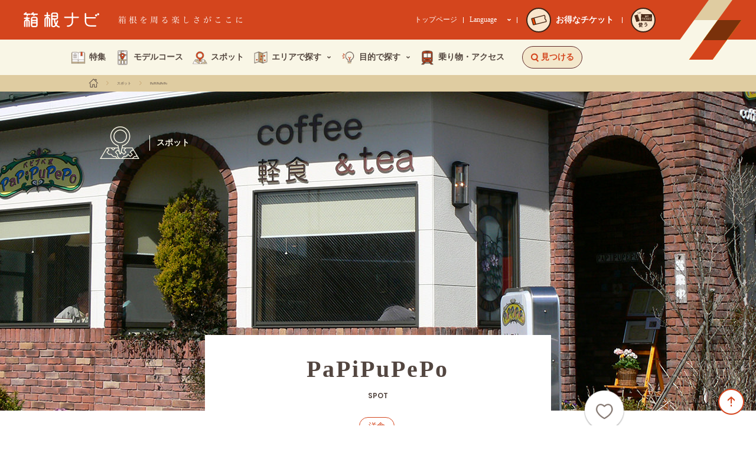

--- FILE ---
content_type: text/html; charset=UTF-8
request_url: https://www.hakonenavi.jp/spot/929
body_size: 81395
content:
<!DOCTYPE html>
<html lang="ja" data-mode="">
  <head>
    <!-- Google Tag Manager -->
    <script>(function(w,d,s,l,i){w[l]=w[l]||[];w[l].push({'gtm.start':
    new Date().getTime(),event:'gtm.js'});var f=d.getElementsByTagName(s)[0],
    j=d.createElement(s),dl=l!='dataLayer'?'&l='+l:'';j.async=true;j.src=
    'https://www.googletagmanager.com/gtm.js?id='+i+dl;f.parentNode.insertBefore(j,f);
    })(window,document,'script','dataLayer','GTM-WVJDCGC');</script>
    <!-- End Google Tag Manager -->
    <!-- Google Tag Manager -->
	<script>(function(w,d,s,l,i){w[l]=w[l]||[];w[l].push({'gtm.start':
	new Date().getTime(),event:'gtm.js'});var f=d.getElementsByTagName(s)[0],
	j=d.createElement(s),dl=l!='dataLayer'?'&l='+l:'';j.async=true;j.src=
	'https://www.googletagmanager.com/gtm.js?id='+i+dl;f.parentNode.insertBefore(j,f);
	})(window,document,'script','dataLayer','GTM-WQ2CP4MS');</script>
	<!-- End Google Tag Manager -->
    <meta charset="UTF-8">
    <meta http-equiv="X-UA-Compatible" content="IE=Edge,chrome=1">
    <meta name="apple-mobile-web-app-capable" content="yes">
    <meta name="format-detection" content="telephone=no">
    <meta name="description" content="箱根ナビがおすすめする、観光スポット情報、周遊モデルコース、テーマごとの特集、イベント情報を発信。箱根の魅力を日々追求する小田急箱根グループならではの視点から、見どころ満載の情報をお届けします。">
    <meta name="keywords" content="">
    <link rel="icon" href="/wp-content/themes/hakone/favicon.ico">
    <link rel="apple-touch-icon" href="/wp-content/themes/hakone/apple-touch-icon.png">
    <meta property="og:url" content="https://www.hakonenavi.jp/spot/929">
    <meta property="og:title" content="PaPiPuPePo | 箱根ナビ">
    <meta property="og:image" content="https://www.hakonenavi.jp/wp-content/uploads/2018/01/spot_929_main_sp.jpg">
    <meta property="og:description" content="箱根ナビがおすすめする、観光スポット情報、周遊モデルコース、テーマごとの特集、イベント情報を発信。箱根の魅力を日々追求する小田急箱根グループならではの視点から、見どころ満載の情報をお届けします。">
    <meta property="og:site_name" content="箱根ナビ">
    <meta property="og:type" content="article">
    <meta name="viewport" content="width=device-width, initial-scale=1">
    <title>PaPiPuPePo | 箱根ナビ</title>
    <link rel="preconnect" href="https://fonts.googleapis.com">
	<link rel="preconnect" href="https://fonts.gstatic.com" crossorigin>
	<link rel="stylesheet" href="https://fonts.googleapis.com/css2?family=Noto+Sans+JP:wght@400;500;700&display=swap">
        <link rel="stylesheet" href="/wp-content/themes/hakone/common/css/base.css?date=211001">
    <link rel="stylesheet" href="/wp-content/themes/hakone/common/css/main.css?date=230428">
    <link rel="stylesheet" href="/wp-content/themes/hakone/css/base.css?date=250408c">
        <script type="text/javascript" src="/wp-content/themes/hakone/common/js/vendor.js"></script>
    <script type="text/javascript" src="/wp-content/themes/hakone/common/js/common.js?date=190807"></script>
   
   	    
        
        
    <script type="text/javascript" src="/wp-content/themes/hakone/common/js/global-navi.js"></script>
    <link rel="stylesheet" href="/wp-content/themes/hakone/css/spot/spot_article.css">
    <script type="text/javascript" src="//jsoon.digitiminimi.com/js/widgetoon.js"></script>
    <script async defer src="https://maps.googleapis.com/maps/api/js?key=AIzaSyCJl1ABAd3JLdLc7rCxyncLSzwEhEiHRdw&amp;callback=initMap"></script>
    <script>
      function initMap() {
      var root = '/wp-content/themes/hakone/';
      let location = $(".js-spot-map").attr("data-location").split(",") ;
      let locationNum = location.map(function (e) { return parseFloat(e); });
      var mapPosition = {lat: locationNum[0], lng: locationNum[1]};
      console.log(mapPosition);
      var map = new google.maps.Map(document.getElementById('map'), {
      zoom: 16,
      center: mapPosition
      });
      var image = root + 'common/img/common/icon/icon_map.png';
      var beachMarker = new google.maps.Marker({
      position: mapPosition,
      map: map,
      icon: image
      });
      }
    </script>


<style>
.u-debugShow{
	display: none;
}	  
</style>

<script type="application/ld+json">{
    "@context": "https://schema.org",
    "@type": "BreadcrumbList",
    "itemListElement": [
        {
            "@type": "ListItem",
            "position": 1,
            "name": "ホーム",
            "item": "https://www.hakonenavi.jp/trip/"
        },
        {
            "@type": "ListItem",
            "position": 2,
            "name": "スポット",
            "item": "https://www.hakonenavi.jp/spot/"
        },
        {
            "@type": "ListItem",
            "position": 3,
            "name": "PaPiPuPePo",
            "item": "https://www.hakonenavi.jp/spot/929"
        }
    ]
}</script><script>
function onElementReadyById(id, callback, timeout = 60000) {
	const start = performance.now();

	function checkElement() {
		if (document.getElementById(id)) {
			callback();
		} else if (performance.now() - start < timeout) {
			requestAnimationFrame(checkElement);
		} else {
			console.warn(`Element with id="${id}" not found within timeout.`);
		}
	}

	requestAnimationFrame(checkElement);
}
function onElementReadyBySelector(selector, callback, timeout = 60000) {
	const start = performance.now();

	function checkElement() {
		const el = document.querySelector(selector);
		if (el) {
			callback(el);
		} else if (performance.now() - start < timeout) {
			requestAnimationFrame(checkElement);
		} else {
			console.warn(`Element "${selector}" not found within timeout.`);
		}
	}

	requestAnimationFrame(checkElement);
}
</script>
</head>
  <body class="spotArticle">
<!-- Google Tag Manager (noscript) -->
<noscript><iframe src="https://www.googletagmanager.com/ns.html?id=GTM-WVJDCGC"
height="0" width="0" style="display:none;visibility:hidden"></iframe></noscript>
<!-- End Google Tag Manager (noscript) -->
<!-- Google Tag Manager (noscript) -->
<noscript><iframe src="https://www.googletagmanager.com/ns.html?id=GTM-WQ2CP4MS"
height="0" width="0" style="display:none;visibility:hidden"></iframe></noscript>
<!-- End Google Tag Manager (noscript) -->
<header class="gHeaderWrap">
	<div class="gHeader">
		<div class="gHeader_inner u-inner">
			<div class="gHeader_contnes">
				<div class="gHeader_mark"></div>
				<div class="gHeader_cols">
					<div class="gHeader_col gHeader_col-title">
						<h1 class="gHeader_title">
							<a href="/trip/">
								<div class="gHeader_title_logo">
									<svg class="gHeader_title_logo_img"><title>箱根ナビ</title><use xlink:href="#SvgLogo"></use></svg>
								</div>
							</a>
						</h1>
						<p class="gHeader_catch"><img src="/wp-content/themes/hakone/common/img/header_new/txt-catch@2x.png" width="211" height="14" alt="箱根を周る楽しさがここに"></p>
					</div>
					<div class="gHeader_col gHeader_col-link">
						<p class="gHeader_circleLink"><a href="/transportation/ticket/"><span class="gHeader_circleLink_circle gHeader_circleLink_circle-head"><span class="gHeader_circleLink_circle_img gHeader_circleLink_circle_img-point gHeader_circleLink_circle_img-slim"><img src="/wp-content/themes/hakone/common/img/header_new/img-ticket@2x.png" width="27" height="18" alt=""></span><span class="gHeader_circleLink_circle_text gHeader_circleLink_circle_text-slim">お得な<br>チケット</span></span></a></p>
						<p class="gHeader_circleLink"><a href="https://www.emot-tickets.jp/my-tickets?language=ja&site=hakone" target="_blank" rel="noopener"><span class="gHeader_circleLink_circle gHeader_circleLink_circle-head"><span class="gHeader_circleLink_circle_img gHeader_circleLink_circle_img-use"><img src="/wp-content/themes/hakone/common/img/header_new/img-use-ticket.svg" width="92" height="54" alt="MY TICKET"></span><span></span><span class="gHeader_circleLink_circle_text">使う</span></span></a></p>
					</div>
					<div class="gHeader_col gHeader_col-nav">
						<p class="gHeader_link"><a href="/" target="_blank" rel="noopener">トップページ</a></p>
						<div class="gHeader_lang">
							<button class="gHeader_lang_btn" type="button" aria-expanded="false" aria-controls="js-gHeader_lang_nav">Language<img src="/wp-content/themes/hakone/common/img/header_new/icn-arrow-down.svg" width="8" height="5" alt=""></button>
							<nav id="js-gHeader_lang_nav" class="gHeader_lang_nav">
								<ul class="gHeader_lang_list">
									<li><a href="/trip/">日本語</a></li>
									<li><a href="/international/en/" target="_blank" rel="noopener">English</a></li>
									<li><a href="/international/cn/" target="_blank" rel="noopener">簡体中文</a></li>
									<li><a href="/international/tw/" target="_blank" rel="noopener">繁体中文</a></li>
									<li><a href="/international/kr/" target="_blank" rel="noopener">한국어</a></li>
								</ul>
							</nav>
						</div>
						<p class="gHeader_circleLink"><a href="/transportation/ticket/"><span class="gHeader_circleLink_circle"><span class="gHeader_circleLink_circle_img gHeader_circleLink_circle_img-point"><img src="/wp-content/themes/hakone/common/img/header_new/img-ticket@2x.png" width="27" height="18" alt=""></span></span><span class="gHeader_circleLink_text">お得なチケット</span></a></p>
						<div class="gHeader_circleHr"></div>
						<p class="gHeader_circleLink"><a href="https://www.emot-tickets.jp/my-tickets?language=ja&site=hakone" target="_blank" rel="noopener"><span class="gHeader_circleLink_circle"><span class="gHeader_circleLink_circle_img gHeader_circleLink_circle_img-use"><img src="/wp-content/themes/hakone/common/img/header_new/img-use-ticket.svg" width="92" height="54" alt="MY TICKET"></span><span></span><span class="gHeader_circleLink_circle_text">使う</span></span></a></p>
					</div>
				</div>
				<button type="button" class="gMenuBtn" aria-label="メニューを開く" aria-expanded="false" aria-controls="js-gSpNav"><span class="gMenuBtn_barWrap"><span class="gMenuBtn_bar gMenuBtn_bar-no1"></span><span class="gMenuBtn_bar gMenuBtn_bar-no2"></span><span class="gMenuBtn_bar gMenuBtn_bar-no3"></span></span></button>
			</div>
		</div>
	</div>
	<div class="modal-main searchArea" id="search">
		<div class="searchAreaInner">
			<div class="search-btnArea">
				<div class="search-btnArea-2colum">
					<div class="search-changeBtn search-spotBtn" data-target="spot">
						<div class="search-changeBtnInner">
							<div class="search-changeBtnImg01"><img src="/wp-content/themes/hakone/common/img/header/header_search01.png" alt=""></div>
							<p class="search-changeBtnTxt">スポットを探す</p>
						</div>
					</div>
					<div class="search-changeBtn search-modelBtn" data-target="model">
						<div class="search-changeBtnInner">
							<div class="search-changeBtnImg02"><img src="/wp-content/themes/hakone/common/img/header/header_search02.png" alt=""></div>
							<p class="search-changeBtnTxt">モデルコースを探す</p>
						</div>
					</div>
					<div class="search-changeBtn search-featureBtn" data-target="feature">
						<div class="search-changeBtnInner">
							<div class="search-changeBtnImg03"><img src="/wp-content/themes/hakone/common/img/header/header_search03.png" alt=""></div>
							<p class="search-changeBtnTxt">特集を探す</p>
						</div>
					</div>
					<div class="search-changeBtn search-eventBtn" data-target="event">
						<div class="search-changeBtnInner">
							<div class="search-changeBtnImg04"><img src="/wp-content/themes/hakone/common/img/header/header_search04.png" alt=""></div>
							<p class="search-changeBtnTxt">イベントを探す</p>
						</div>
					</div>
				</div>
				<div class="search-btnArea-1colum">
					<div class="search-changeBtn search-areaBtn" data-target="area">
						<p class="search-changeBtnTxt">エリアから探す</p>
					</div>
				</div>
				<form method="" name="freeword_search_form">
					<div class="search-btnArea-freeword">
						<input class="freewordInput" id="freeword_text_input_pc" type="text" name="freeword" placeholder="フリーワードで探す">
						<input class="submitBtn2" type="submit" name="freewordsubmit" value="検索する" onclick="search_button_exec('freeword', 'pc');return false;">
					</div>
				</form>
			</div>
			<div class="search-contentsArea">
				<div class="search-tag search-contents">
					<p class="tagtext">キーワードから探す</p>
					<ul class="tagCategory-red">
						<li class="tagCategory-red-list"><a href="/list/?htag=hakone_freepass">箱根フリーパス</a></li>
						<li class="tagCategory-red-list"><a href="/list/?htag=fuji">富士山</a></li>
						<li class="tagCategory-red-list"><a href="/list/?htag=onsen">温泉</a></li>
						<li class="tagCategory-red-list"><a href="/list/?htag=stay">宿泊</a></li>
						<li class="tagCategory-red-list"><a href="/list/?htag=eat">グルメ</a></li>
						<li class="tagCategory-red-list"><a href="/list/?htag=history">歴史・旧跡</a></li>
						<li class="tagCategory-red-list"><a href="/list/?htag=vehicle">乗り物</a></li>
						<li class="tagCategory-red-list"><a href="/list/?htag=gifts">お土産</a></li>
						<li class="tagCategory-red-list"><a href="/list/?htag=nature">公園・自然</a></li>
						<li class="tagCategory-red-list"><a href="/list/?htag=family">家族で</a></li>
						<li class="tagCategory-red-list"><a href="/list/?htag=hahatoko">母と娘で</a></li>
						<li class="tagCategory-red-list"><a href="/list/?htag=luxury ">贅沢</a></li>
					</ul>
				</div>
				<div class="search-spot search-contents" id="spot">
					<form method="" name="spot_search_form">
						<div class="nextCheckbox">
							<div class="search-pulldown">
								<div class="search-pulldownInner">
									<select id="spot_category_navsel_id" name="spot_category">
                                <option value="">カテゴリを選ぶ</option><option value="onsen" >温泉</option><option value="hotel_ryokan" >ホテル・旅館</option><option value="eat" >グルメ</option><option value="gifts" >お土産</option><option value="festival" >お祭り・歳時記</option><option value="museum" >美術・博物館</option><option value="leisure" >レジャー・体験</option><option value="nature" >公園・自然</option><option value="temple_shrine" >神社・寺</option><option value="history" >歴史・旧跡</option>                              </select>
								</div>
							</div>
							<div class="search-pulldown">
								<div class="search-pulldownInner">
									<select id="spot_place_navsel_id" name="spot_place">
                                <option value="">場所を選ぶ</option><option value="hakoneyumoto" >箱根湯本</option><option value="tonosawa" >塔之沢</option><option value="ohiradai" >大平台</option><option value="miyanoshita" >宮ノ下</option><option value="kowakudani" >小涌谷</option><option value="ninotaira" >二ノ平</option><option value="gora" >強羅</option><option value="miyagino" >宮城野</option><option value="sengokuhara" >仙石原</option><option value="gotemba" >御殿場</option><option value="sounzan" >早雲山</option><option value="owakudani" >大涌谷</option><option value="ubako" >姥子</option><option value="togendai" >桃源台</option><option value="motohakone" >元箱根</option><option value="hatajyuku" >畑宿</option><option value="hakonemachi" >箱根町</option><option value="mishima" >三島</option><option value="ashinoyu" >芦ノ湯</option><option value="odawara" >小田原</option>                              </select>
								</div>
							</div>
						</div>
						<div class="checkOrange-wrap">
							<label>
                            <input id="spot_freepath_navchkbox_id" class="checkOrange-input checkOrange-bgO" type="checkbox" name="spot_freepath"><span class="checkOrange-txt">箱根フリーパス優待</span>
                          </label>
						</div>
						<div class="submitArea">
							<p class="number spot_number">--件</p>
							<input class="submitBtn" type="button" name="submit" value="検索する" onclick="search_button_exec('spot', 'pc');return false;">
						</div>
					</form>
				</div>
				<div class="search-model search-contents" id="model">
					<form method="" name="course_search_form">
						<div class="pulldownOnly">
							<div class="search-pulldown">
								<div class="search-pulldownInner">
									<select id="course_purpose_navsel_id" name="course_purpose">
                                <option value="">目的を選ぶ</option><option value="stay_trip" >宿泊して周る</option><option value="day_trip" >１日で周る</option><option value="walk" >お散歩</option>                              </select>
								</div>
							</div>
						</div>
						<div class="submitArea">
							<p class="number course_number">--件</p>
							<input class="submitBtn" type="submit" name="submit" value="検索する" onclick="search_button_exec('course', 'pc');return false;">
						</div>
					</form>
				</div>
				<div class="search-feature search-contents" id="feature">
					<form method="" name="feature_search_form">
						<div class="pulldownOnly">
							<div class="search-pulldown">
								<div class="search-pulldownInner">
									<select id="feature_theme_navsel_id" name="feature_theme">
                                <option value="">テーマを選ぶ</option><option value="onsen" >温泉</option><option value="hotel_ryokan" >ホテル・旅館</option><option value="gourmet" >グルメ</option><option value="gift" >お土産</option><option value="festival" >お祭り・歳時記</option><option value="museum" >美術・博物館</option><option value="leisure" >レジャー・体験</option><option value="nature" >公園・自然</option><option value="temple_shrine" >神社・寺</option><option value="history" >歴史・旧跡</option><option value="vehicle" >乗り物</option>                              </select>
								</div>
							</div>
						</div>
						<div class="submitArea">
							<p class="number feature_number">--件</p>
							<input class="submitBtn" type="submit" name="submit" value="検索する" onclick="search_button_exec('feature', 'pc');return false;">
						</div>
					</form>
				</div>
				<div class="search-event search-contents" id="event">
					<form method="" name="event_search_form">
						<div class="pulldownOnly">
							<div class="search-pulldown">
								<div class="search-pulldownInner">
									<select id="event_month_navsel_id" name="event_month">
                                <option value="">開催月を選ぶ</option><option value="1" >1月</option><option value="2" >2月</option><option value="3" >3月</option><option value="4" >4月</option><option value="5" >5月</option><option value="6" >6月</option><option value="7" >7月</option><option value="8" >8月</option><option value="9" >9月</option><option value="10" >10月</option><option value="11" >11月</option><option value="12" >12月</option>                              </select>
								</div>
							</div>
							<div class="search-pulldown">
								<div class="search-pulldownInner">
									<select id="event_area_navsel_id" name="event_area">
                                <option value="">エリアを選ぶ</option><option value="hakoneyumoto_area" >箱根湯本</option><option value="miyanoshita_kowakudani_area" >宮ノ下・小涌谷</option><option value="gora_area" >強羅</option><option value="sengokuhara_area" >仙石原</option><option value="gotemba_area" >御殿場</option><option value="owakudani_ubako_area" >大涌谷・姥子</option><option value="tokaido_area" >旧東海道</option><option value="ashinoyu_area" >芦ノ湯</option><option value="odawara_area" >小田原</option>                              </select>
								</div>
							</div>
						</div>
						<div class="submitArea">
							<p class="number event_number">--件</p>
							<input class="submitBtn" type="submit" name="submit" value="検索する" onclick="search_button_exec('event', 'pc');return false;">
						</div>
					</form>
				</div>
				<div class="search-area search-contents" id="area">
					<p class="areatext">エリアに関するモデルコースや特集記事、イベント情報がみつかります。</p>
					<div class="areaMap"><img src="/wp-content/themes/hakone/common/img/header/globalnavi_map.png" usemap="#map_1" id="map_1"><map name="map_1">
                          <area shape="rect" coords="1,1,40,40" href="/list/?htag=gotemba_area" alt="御殿場" data-imghover="/wp-content/themes/hakone/common/img/header/globalnavi_map_hover01.png">
                          <area shape="rect" coords="44,14,99,77" href="/list/?htag=sengokuhara_area" alt="仙石原" data-imghover="/wp-content/themes/hakone/common/img/header/globalnavi_map_hover02.png">
                          <area shape="rect" coords="103,39,164,81" href="/list/?htag=gora_area" alt="強羅" data-imghover="/wp-content/themes/hakone/common/img/header/globalnavi_map_hover03.png">
                          <area shape="rect" coords="1,80,100,119" href="/list/?htag=owakudani_togendai_area" alt="大桶谷・桃源台" data-imghover="/wp-content/themes/hakone/common/img/header/globalnavi_map_hover04.png">
                          <area shape="rect" coords="103,85,163,127" href="/list/?htag=miyanoshita_kowakudani_area" alt="宮ノ下・小桶谷" data-imghover="/wp-content/themes/hakone/common/img/header/globalnavi_map_hover05.png">
                          <area shape="rect" coords="83,130,135,210" href="/list/?htag=motohakone_hakonemachi_area" alt="元箱根・箱根町" data-imghover="/wp-content/themes/hakone/common/img/header/globalnavi_map_hover06.png">
                          <area shape="poly" coords="82,214,82,228,151,228,151,188,190,188,190,148,140,150,140,218" href="/list/?htag=tokaido_area" alt="旧東海道" data-imghover="/wp-content/themes/hakone/common/img/header/globalnavi_map_hover07.png">
                          <area shape="rect" coords="168,80,237,148" href="/list/?htag=hakoneyumoto_area" alt="箱根湯本・塔之沢・大平台" data-imghover="/wp-content/themes/hakone/common/img/header/globalnavi_map_hover08.png">
                          <area shape="rect" coords="241,58,292,108" href="/list/?htag=odawara_area" alt="小田原" data-imghover="/wp-content/themes/hakone/common/img/header/globalnavi_map_hover09.png"></map></div>
				</div>
			</div>
		</div>
	</div>
	<div class="searchSpArea">
		<div class="searchSp-menu">
			<div class="searchSp-title">
				<p class="title">見つける</p>
				<div class="searchSp-close">
					<div class="searchSp-closeIcon"></div>
				</div>
			</div>
			<div class="btnSpot-wrap">
				<a class="btnSpot js-nearbySpot" href="#near_by_spot" data-type="link">近くのおすすめスポットを見る</a>
				<p class="btnSpot-txt">箱根滞在中に位置情報を利用し、<br>周辺にあるスポットを見つけることができます。</p>
			</div>
			<div class="searchSp-btnArea">
				<div class="searchSp-btnArea-2colum">
					<div class="searchSp-changeBtn searchSp-spotBtn" data-target="spotSp">
						<div class="searchSp-changeBtnInner">
							<div class="searchSp-changeBtnImg01"><img src="/wp-content/themes/hakone/common/img/header/header_search01.png" alt=""></div>
							<p class="searchSp-changeBtnTxt">スポットを探す</p>
						</div>
					</div>
					<div class="searchSp-changeBtn searchSp-spotBtn" data-target="modelSp">
						<div class="searchSp-changeBtnInner">
							<div class="searchSp-changeBtnImg02"><img src="/wp-content/themes/hakone/common/img/header/header_search02.png" alt=""></div>
							<p class="searchSp-changeBtnTxt">モデルコースを探す</p>
						</div>
					</div>
					<div class="searchSp-changeBtn searchSp-spotBtn" data-target="featureSp">
						<div class="searchSp-changeBtnInner">
							<div class="searchSp-changeBtnImg03"><img src="/wp-content/themes/hakone/common/img/header/header_search03.png" alt=""></div>
							<p class="searchSp-changeBtnTxt">特集を探す</p>
						</div>
					</div>
					<div class="searchSp-changeBtn searchSp-spotBtn" data-target="eventSp">
						<div class="searchSp-changeBtnInner">
							<div class="searchSp-changeBtnImg04"><img src="/wp-content/themes/hakone/common/img/header/header_search04.png" alt=""></div>
							<p class="searchSp-changeBtnTxt">イベントを探す</p>
						</div>
					</div>
				</div>
				<div class="searchSp-btnArea-1colum">
					<div class="searchSp-changeBtn searchSp-spotBtn" data-target="areaSp">
						<p class="searchSp-changeBtnTxt">エリアから探す</p>
					</div>
				</div>
				<form method="" name="freeword_search_form_sp">
					<div class="search-btnArea-freeword">
						<input class="freewordInput" type="text" name="freeword" placeholder="フリーワードで探す">
						<input class="submitBtn2" type="submit" name="freewordsubmit" value="検索する" onclick="search_button_exec('freeword', 'sp');return false;">
					</div>
				</form>
			</div>
			<div class="keyArea">
				<p class="tagtext">キーワードから探す</p>
				<ul class="tagCategory-red">
					<li class="tagCategory-red-list"><a href="/list/?htag=hakone_freepass">箱根フリーパス</a></li>
					<li class="tagCategory-red-list"><a href="/list/?htag=fuji">富士山</a></li>
					<li class="tagCategory-red-list"><a href="/list/?htag=onsen">温泉</a></li>
					<li class="tagCategory-red-list"><a href="/list/?htag=stay">宿泊</a></li>
					<li class="tagCategory-red-list"><a href="/list/?htag=eat">グルメ</a></li>
					<li class="tagCategory-red-list"><a href="/list/?htag=history">歴史・旧跡</a></li>
					<li class="tagCategory-red-list"><a href="/list/?htag=vehicle">乗り物</a></li>
					<li class="tagCategory-red-list"><a href="/list/?htag=gifts">お土産</a></li>
					<li class="tagCategory-red-list"><a href="/list/?htag=nature">公園・自然</a></li>
					<li class="tagCategory-red-list"><a href="/list/?htag=family">家族で</a></li>
					<li class="tagCategory-red-list"><a href="/list/?htag=hahatoko">母と娘で</a></li>
					<li class="tagCategory-red-list"><a href="/list/?htag=luxury">贅沢</a></li>
				</ul>
			</div>
		</div>
		<div class="searchSp-spot searchSp-contents" id="spotSp">
			<div class="searchSp-title">
				<p class="title">スポットを探す</p>
				<div class="searchSp-back">
					<div class="searchSp-backIcon"></div>
				</div>
				<div class="searchSp-close">
					<div class="searchSp-closeIcon"></div>
				</div>
			</div>
			<form method="" name="spot_search_form_sp">
				<div class="searchSp-formArea">
					<div class="nextCheckbox">
						<div class="search-pulldown">
							<div class="search-pulldownInner">
								<select id="spot_category_navsel_sp_id" name="spot_category">
                        <option value="">カテゴリを選ぶ</option><option value="onsen" >温泉</option><option value="hotel_ryokan" >ホテル・旅館</option><option value="eat" >グルメ</option><option value="gifts" >お土産</option><option value="festival" >お祭り・歳時記</option><option value="museum" >美術・博物館</option><option value="leisure" >レジャー・体験</option><option value="nature" >公園・自然</option><option value="temple_shrine" >神社・寺</option><option value="history" >歴史・旧跡</option>                      </select>
							</div>
						</div>
						<div class="search-pulldown">
							<div class="search-pulldownInner">
								<select id="spot_place_navsel_sp_id" name="spot_place">
                        <option value="">場所を選ぶ</option><option value="hakoneyumoto" >箱根湯本</option><option value="tonosawa" >塔之沢</option><option value="ohiradai" >大平台</option><option value="miyanoshita" >宮ノ下</option><option value="kowakudani" >小涌谷</option><option value="ninotaira" >二ノ平</option><option value="gora" >強羅</option><option value="miyagino" >宮城野</option><option value="sengokuhara" >仙石原</option><option value="gotemba" >御殿場</option><option value="sounzan" >早雲山</option><option value="owakudani" >大涌谷</option><option value="ubako" >姥子</option><option value="togendai" >桃源台</option><option value="motohakone" >元箱根</option><option value="hatajyuku" >畑宿</option><option value="hakonemachi" >箱根町</option><option value="mishima" >三島</option><option value="ashinoyu" >芦ノ湯</option><option value="odawara" >小田原</option>                      </select>
							</div>
						</div>
					</div>
					<div class="checkOrange-wrap">
						<label>
                    <input id="spot_freepath_navchkbox_sp_id" class="checkOrange-input checkOrange-bgO" type="checkbox" name="spot_freepath"><span class="checkOrange-txt">箱根フリーパス優待</span>
                  </label>
					</div>
				</div>
				<div class="submitArea">
					<p class="number spot_number">--件</p>
					<input class="submitBtn" type="button" name="submit" value="検索する" onclick="search_button_exec('spot', 'sp');return false;">
				</div>
			</form>
		</div>
		<div class="searchSp-model searchSp-contents" id="modelSp">
			<div class="searchSp-title">
				<p class="title">モデルコースを探す</p>
				<div class="searchSp-back">
					<div class="searchSp-backIcon"></div>
				</div>
				<div class="searchSp-close">
					<div class="searchSp-closeIcon"></div>
				</div>
			</div>
			<form method="" name="course_search_form_sp">
				<div class="searchSp-formArea">
					<div class="search-pulldown">
						<div class="search-pulldownInner">
							<select id="course_purpose_navsel_sp_id" name="course_purpose">
                    <option value="">目的を選ぶ</option><option value="stay_trip" >宿泊して周る</option><option value="day_trip" >１日で周る</option><option value="walk" >お散歩</option>                    </select>
						</div>
					</div>
				</div>
				<div class="submitArea">
					<p class="number course_number">--件</p>
					<input class="submitBtn" type="submit" name="submit" value="検索する" onclick="search_button_exec('course', 'sp');return false;">
				</div>
			</form>
		</div>
		<div class="searchSp-feature searchSp-contents" id="featureSp">
			<div class="searchSp-title">
				<p class="title">特集を探す</p>
				<div class="searchSp-back">
					<div class="searchSp-backIcon"></div>
				</div>
				<div class="searchSp-close">
					<div class="searchSp-closeIcon"></div>
				</div>
			</div>
			<form method="" name="feature_search_form_sp">
				<div class="searchSp-formArea">
					<div class="search-pulldown">
						<div class="search-pulldownInner">
							<select id="feature_theme_navsel_sp_id" name="feature_theme">
                      <option value="">テーマを選ぶ</option><option value="onsen" >温泉</option><option value="hotel_ryokan" >ホテル・旅館</option><option value="gourmet" >グルメ</option><option value="gift" >お土産</option><option value="festival" >お祭り・歳時記</option><option value="museum" >美術・博物館</option><option value="leisure" >レジャー・体験</option><option value="nature" >公園・自然</option><option value="temple_shrine" >神社・寺</option><option value="history" >歴史・旧跡</option><option value="vehicle" >乗り物</option>                    </select>
						</div>
					</div>
				</div>
				<div class="submitArea">
					<p class="number feature_number">--件</p>
					<input class="submitBtn" type="submit" name="submit" value="検索する" onclick="search_button_exec('feature', 'sp');return false;">
				</div>
			</form>
		</div>
		<div class="searchSp-event searchSp-contents" id="eventSp">
			<div class="searchSp-title">
				<p class="title">イベントを探す</p>
				<div class="searchSp-back">
					<div class="searchSp-backIcon"></div>
				</div>
				<div class="searchSp-close">
					<div class="searchSp-closeIcon"></div>
				</div>
			</div>
			<form method="" name="event_search_form_sp">
				<div class="searchSp-formArea">
					<div class="search-pulldown">
						<div class="search-pulldownInner">
							<select id="event_month_navsel_sp_id" name="event_month">
                      <option value="">開催月を選ぶ</option><option value="1" >1月</option><option value="2" >2月</option><option value="3" >3月</option><option value="4" >4月</option><option value="5" >5月</option><option value="6" >6月</option><option value="7" >7月</option><option value="8" >8月</option><option value="9" >9月</option><option value="10" >10月</option><option value="11" >11月</option><option value="12" >12月</option>                    </select>
						</div>
					</div>
					<div class="search-pulldown">
						<div class="search-pulldownInner">
							<select id="event_area_navsel_sp_id" name="event_area">
                      <option value="">エリアを選ぶ</option><option value="hakoneyumoto_area" >箱根湯本</option><option value="miyanoshita_kowakudani_area" >宮ノ下・小涌谷</option><option value="gora_area" >強羅</option><option value="sengokuhara_area" >仙石原</option><option value="gotemba_area" >御殿場</option><option value="owakudani_ubako_area" >大涌谷・姥子</option><option value="tokaido_area" >旧東海道</option><option value="ashinoyu_area" >芦ノ湯</option><option value="odawara_area" >小田原</option>                    </select>
						</div>
					</div>
				</div>
				<div class="submitArea">
					<p class="number event_number">--件</p>
					<input class="submitBtn" type="submit" name="submit" value="検索する" onclick="search_button_exec('event', 'sp');return false;">
				</div>
			</form>
		</div>
		<div class="searchSp-area searchSp-contents" id="areaSp">
			<div class="searchSp-title">
				<p class="title">エリアから探す</p>
				<div class="searchSp-back">
					<div class="searchSp-backIcon"></div>
				</div>
				<div class="searchSp-close">
					<div class="searchSp-closeIcon"></div>
				</div>
			</div>
			<div class="searchSp-areawrap">
				<p class="areatext">エリアに関するモデルコースや特集記事、イベント情報がみつかります。</p>
				<div class="areaMap"><img src="/wp-content/themes/hakone/common/img/header/globalnavi_map.png" usemap="#map_2" id="map_2"><map name="map_2">
                  <area shape="rect" coords="2,2,88,88" href="/list/?htag=gotemba_area" alt="御殿場" data-imghover="/wp-content/themes/hakone/common/img/header/globalnavi_map_hover01.png">
                  <area shape="rect" coords="94,28,210,166" href="/list/?htag=sengokuhara_area" alt="仙石原" data-imghover="/wp-content/themes/hakone/common/img/header/globalnavi_map_hover02.png">
                  <area shape="rect" coords="220,84,350,174" href="/list/?htag=gora_area" alt="強羅" data-imghover="/wp-content/themes/hakone/common/img/header/globalnavi_map_hover03.png">
                  <area shape="rect" coords="2,172,214,252" href="/list/?htag=owakudani_togendai_area" alt="大桶谷・桃源台" data-imghover="/wp-content/themes/hakone/common/img/header/globalnavi_map_hover04.png">
                  <area shape="rect" coords="220,182,350,272" href="/list/?htag=miyanoshita_kowakudani_area" alt="宮ノ下・小桶谷" data-imghover="/wp-content/themes/hakone/common/img/header/globalnavi_map_hover05.png">
                  <area shape="rect" coords="176,276,290,450" href="/list/?htag=motohakone_hakonemachi_area" alt="元箱根・箱根町" data-imghover="/wp-content/themes/hakone/common/img/header/globalnavi_map_hover06.png">
                  <area shape="poly" coords="177,458,177,487,322,487,322,402,405,402,405,320,295,320,295,458" href="/list/?htag=tokaido_area" alt="旧東海道" data-imghover="/wp-content/themes/hakone/common/img/header/globalnavi_map_hover07.png">
                  <area shape="rect" coords="358,172,508,316" href="/list/?htag=hakoneyumoto_area" alt="箱根湯本・塔之沢・大平台" data-imghover="/wp-content/themes/hakone/common/img/header/globalnavi_map_hover08.png">
                  <area shape="rect" coords="516,122,624,230" href="/list/?htag=odawara_area" alt="小田原" data-imghover="/wp-content/themes/hakone/common/img/header/globalnavi_map_hover09.png"></map></div>
			</div>
		</div>
	</div>
</header>
<nav id="js-gSpNav" class="gSpNav">
	<div class="gSpNav_contents">
		<div class="gSpNav_inner">
			<ul class="gSpNav_subList">
				<li><a href="/" target="_blank" rel="noopener">トップページ</a></li>
				<li><a href="/transportation/" target="_blank" rel="noopener">運行情報</a></li>
			</ul>
			<ul class="gSpNav_list">
				<li><a href="/feature/"><span class="gSpNav_list_img"><img src="/wp-content/themes/hakone/common/img/header_new/icn-nav-feature@2x.png" width="63" height="63" alt=""></span><span class="gSpNav_list_text">特集</span></a></li>
				<li><a href="/course/"><span class="gSpNav_list_img"><img src="/wp-content/themes/hakone/common/img/header_new/icn-nav-course@2x.png" width="63" height="63" alt=""></span><span class="gSpNav_list_text">モデルコース</span></a></li>
				<li><a href="/spot/"><span class="gSpNav_list_img"><img src="/wp-content/themes/hakone/common/img/header_new/icn-nav-spot@2x.png" width="63" height="63" alt=""></span><span class="gSpNav_list_text">スポット</span></a></li>
				<li><a href="/area/" aria-expanded="false" aria-controls="js-gMegaArea"><span class="gSpNav_list_img"><img src="/wp-content/themes/hakone/common/img/header_new/icn-nav-area@2x.png" width="63" height="63" alt=""></span><span class="gSpNav_list_text">エリアで探す</span></a>
					<button type="button" class="gSpNav_list_btn" aria-label="メニューを開く" aria-controls="js-gMegaAreaSp" aria-expanded="false"><img src="/wp-content/themes/hakone/common/img/header_new/icn-arrow-down-black.svg" width="8" height="5" alt=""></button>
					<nav id="js-gMegaAreaSp" class="gSpNav_subNav">
						<ul class="gSpNav_subNav_list">
							<li><a href="/area/hakoneyumoto/">箱根湯本</a></li>
							<li><a href="/area/gora/">強羅</a></li>
							<li><a href="/area/sengokuhara/">仙石原</a></li>
							<li><a href="/area/sounzan_togendai/">早雲山・姥子・桃源台</a></li>
							<li><a href="/area/owakudani/">大涌谷</a></li>
							<li><a href="/area/motohakone/">元箱根</a></li>
							<li><a href="/area/hakonemachi/">箱根町</a></li>
							<li><a href="/area/gotemba/">御殿場</a></li>
							<li><a href="/area/mishima/">三島</a></li>
						</ul>
					</nav>
				</li>
				<li><a href="/guide/" aria-expanded="false" aria-controls="js-gMegaPurpose"><span class="gSpNav_list_img"><img src="/wp-content/themes/hakone/common/img/header_new/icn-nav-target@2x.png" width="63" height="63" alt=""></span><span class="gSpNav_list_text">目的で探す</span></a>
					<button type="button" class="gSpNav_list_btn" aria-label="メニューを開く" aria-controls="js-gMegaPurposeSp" aria-expanded="false"><img src="/wp-content/themes/hakone/common/img/header_new/icn-arrow-down-black.svg" width="8" height="5" alt=""></button>
					<nav id="js-gMegaPurposeSp" class="gSpNav_subNav">
						<ul class="gSpNav_subNav_list">
							<li><a href="/guide/sightseeing/"><img src="/wp-content/themes/hakone/common/img/header_new/icn-guide-sightseeing.svg" width="25" height="25" alt="">観光</a></li>
							<li><a href="/guide/stay/"><img src="/wp-content/themes/hakone/common/img/header_new/icn-guide-hotel.svg" width="25" height="25" alt="">ホテル・旅館</a></li>
							<li><a href="/guide/hotspring/"><img src="/wp-content/themes/hakone/common/img/header_new/icn-guide-hotspring.svg" width="25" height="25" alt="">温泉</a></li>
							<li><a href="/guide/eat/"><img src="/wp-content/themes/hakone/common/img/header_new/icn-guide-eat.svg" width="25" height="25" alt="">食べる</a></li>
							<li><a href="/guide/gifts/"><img src="/wp-content/themes/hakone/common/img/header_new/icn-guide-gifts.svg" width="25" height="25" alt="">お土産</a></li>
							<li><a href="/guide/ride/"><img src="/wp-content/themes/hakone/common/img/header_new/icn-guide-ride.svg" width="25" height="25" alt="">乗り物</a></li>
							<li><a href="/guide/nature/"><img src="/wp-content/themes/hakone/common/img/header_new/icn-guide-nature.svg" width="25" height="25" alt="">自然・花</a></li>
							<li><a href="/guide/experience/"><img src="/wp-content/themes/hakone/common/img/header_new/icn-guide-experience.svg" width="25" height="25" alt="">体験</a></li>
							<li><a href="/guide/eventcalendar/"><img src="/wp-content/themes/hakone/common/img/header_new/icn-guide-eventcalendar.svg" width="25" height="25" alt="">年間イベント一覧</a></li>
						</ul>
					</nav>
				</li>
				<li><a href="/transportation/access/"><span class="gSpNav_list_img"><img src="/wp-content/themes/hakone/common/img/header_new/icn-nav-access@2x.png" width="63" height="63" alt=""></span><span class="gSpNav_list_text">乗り物・アクセス</span></a></li>
			</ul>
									<ul class="gSpNav_lngList">
				<li><a href="/trip/">日本語</a></li>
				<li><a href="/international/en/" target="_blank" rel="noopener">English</a></li>
				<li><a href="/international/cn/" target="_blank" rel="noopener">簡体中文</a></li>
				<li><a href="/international/tw/" target="_blank" rel="noopener">繁体中文</a></li>
				<li><a href="/international/kr/" target="_blank" rel="noopener">한국어</a></li>
			</ul>
		</div>
	</div>
</nav>
<nav class="gHeaderNav">
	<div class="gHeaderNav_inner u-inner">
		<nav class="gNav">
			<div class="gNav_inner">
				<ul class="gNav_list">
					<li><a href="/feature/"><span class="gNav_list_img"><img src="/wp-content/themes/hakone/common/img/header_new/icn-nav-feature@2x.png" width="63" height="63" alt=""></span><span class="gNav_list_text">特集</span></a></li>
					<li><a href="/course/"><span class="gNav_list_img"><img src="/wp-content/themes/hakone/common/img/header_new/icn-nav-course@2x.png" width="63" height="63" alt=""></span><span class="gNav_list_text">モデルコース</span></a></li>
					<li><a href="/spot/"><span class="gNav_list_img"><img src="/wp-content/themes/hakone/common/img/header_new/icn-nav-spot@2x.png" width="63" height="63" alt=""></span><span class="gNav_list_text">スポット</span></a></li>
					<li><a href="/area/" aria-expanded="false" aria-controls="js-gMegaArea"><span class="gNav_list_img"><img src="/wp-content/themes/hakone/common/img/header_new/icn-nav-area@2x.png" width="63" height="63" alt=""></span><span class="gNav_list_text">エリアで探す</span><span class="gNav_list_icon"><img src="/wp-content/themes/hakone/common/img/header_new/icn-arrow-down-black.svg" width="8" height="5" alt=""></span></a>
						<nav id="js-gMegaArea" class="gMega">
							<div class="gMega_box">
								<ul class="gMega_list">
									<li><a href="/area/">エリアガイドトップ</a></li>
									<li><a href="/area/hakoneyumoto/">箱根湯本</a></li>
									<li><a href="/area/gora/">強羅</a></li>
									<li><a href="/area/sengokuhara/">仙石原</a></li>
									<li><a href="/area/sounzan_togendai/">早雲山・姥子・桃源台</a></li>
									<li><a href="/area/owakudani/">大涌谷</a></li>
									<li><a href="/area/motohakone/">元箱根</a></li>
									<li><a href="/area/hakonemachi/">箱根町</a></li>
									<li><a href="/area/gotemba/">御殿場</a></li>
									<li><a href="/area/mishima/">三島</a></li>
								</ul>
							</div>
						</nav>
					</li>
					<li><a href="/guide/" aria-expanded="false" aria-controls="js-gMegaPurpose"><span class="gNav_list_img"><img src="/wp-content/themes/hakone/common/img/header_new/icn-nav-target@2x.png" width="63" height="63" alt=""></span><span class="gNav_list_text">目的で探す</span><span class="gNav_list_icon"><img src="/wp-content/themes/hakone/common/img/header_new/icn-arrow-down-black.svg" width="8" height="5" alt=""></span></a>
						<nav id="js-gMegaPurpose" class="gMega">
							<div class="gMega_box">
								<ul class="gMega_list">
									<li><a href="/guide/">箱根早わかりトップ</a></li>
									<li><a href="/guide/sightseeing/"><img src="/wp-content/themes/hakone/common/img/header_new/icn-guide-sightseeing.svg" width="25" height="25" alt="">観光</a></li>
									<li><a href="/guide/stay/"><img src="/wp-content/themes/hakone/common/img/header_new/icn-guide-hotel.svg" width="25" height="25" alt="">ホテル・旅館</a></li>
									<li><a href="/guide/hotspring/"><img src="/wp-content/themes/hakone/common/img/header_new/icn-guide-hotspring.svg" width="25" height="25" alt="">温泉</a></li>
									<li><a href="/guide/eat/"><img src="/wp-content/themes/hakone/common/img/header_new/icn-guide-eat.svg" width="25" height="25" alt="">食べる</a></li>
									<li><a href="/guide/gifts/"><img src="/wp-content/themes/hakone/common/img/header_new/icn-guide-gifts.svg" width="25" height="25" alt="">お土産</a></li>
									<li><a href="/guide/ride/"><img src="/wp-content/themes/hakone/common/img/header_new/icn-guide-ride.svg" width="25" height="25" alt="">乗り物</a></li>
									<li><a href="/guide/nature/"><img src="/wp-content/themes/hakone/common/img/header_new/icn-guide-nature.svg" width="25" height="25" alt="">自然・花</a></li>
									<li><a href="/guide/experience/"><img src="/wp-content/themes/hakone/common/img/header_new/icn-guide-experience.svg" width="25" height="25" alt="">体験</a></li>
									<li><a href="/guide/eventcalendar/"><img src="/wp-content/themes/hakone/common/img/header_new/icn-guide-eventcalendar.svg" width="25" height="25" alt="">年間イベント一覧</a></li>
								</ul>
							</div>
						</nav>
					</li>
					<li><a href="/transportation/access/"><span class="gNav_list_img"><img src="/wp-content/themes/hakone/common/img/header_new/icn-nav-access@2x.png" width="63" height="63" alt=""></span><span class="gNav_list_text">乗り物・<br class="u-spInline">アクセス</span></a></li>
				</ul>
				<aside class="gSearch">
					<button type="button" class="gSearch_btn"><svg class="gSearch_btn_icon" aria-hidden="true"><use xlink:href="#SvgIconSearch"></use></svg>見つける</button>
				</aside>
			</div>
		</nav>
	</div>
</nav>
<div class="gSearchHidden" aria-hidden="true">
	<div class="searchSpBtn" tabindex="-1"></div>
	<div class="search"><a class="searchBtn" href="/trip/" tabindex="-1" data-target="search">見つける</a></div>
</div>
		<nav class="gPankuzu">
		<div class="gPankuzu_inner">
			<ul class="gPankuzu_list">
				<li><a href="/"><img src="/wp-content/themes/hakone/common/img/footer/fotter_icon01.png" alt="Home"></a></li>
												<li>
					<a href="/spot/">
						スポット					</a>
				</li>
																<li>
					<a href="https://www.hakonenavi.jp/spot/929">
						PaPiPuPePo					</a>
				</li>
							</ul>
		</div>
	</nav>
<script>
	$('.gNav_list > li > a[aria-controls]').hover(function() {
		if (window.matchMedia('(min-width:1000px) and (hover:hover)').matches) {
			let controls = $(this).attr('aria-controls');
			let $controls = $('#' + controls);
			$(this).attr('aria-expanded', 'true');
			$controls.addClass('isShow');
		}
	}, function() {
		if (window.matchMedia('(min-width:1000px) and (hover:hover)').matches) {
			let controls = $(this).attr('aria-controls');
			let $controls = $('#' + controls);
			$(this).attr('aria-expanded', 'false');
			$controls.removeClass('isShow');
		}
	});
	$('.gMega').hover(function() {
		if (window.matchMedia('(min-width:1000px) and (hover:hover)').matches) {
			let id = $(this).attr('id');
			let $btn = $('.gNav_list > li > a[aria-controls="' + id + '"]');
			$(this).addClass('isShow');
			$btn.attr('aria-expanded', 'true');
		}
	}, function() {
		if (window.matchMedia('(min-width:1000px) and (hover:hover)').matches) {
			let id = $(this).attr('id');
			let $btn = $('.gNav_list > li > a[aria-controls="' + id + '"]');
			$(this).removeClass('isShow');
			$btn.attr('aria-expanded', 'false');
		}
	});

	$('.gHeader_lang_btn,.gSpNav_list_btn,.gMenuBtn').click(function() {
		let controls = $(this).attr('aria-controls');
		let $controls = $('#' + controls);

		if ($(this).attr('aria-expanded') === 'false') {
			$(this).attr('aria-expanded', 'true');
			$controls.addClass('isShow');
		} else {
			$(this).attr('aria-expanded', 'false');
			$controls.removeClass('isShow');
		}

		return false;
	});

	$('.gSearch_btn').click(function() {
		if (window.matchMedia('(max-width: 768px)').matches) {
			$('.searchSpBtn').trigger('click');
		} else {
			$('.searchBtn').trigger('click');
		}

		return false;
	});

	$('#js-gAlert_btn,#js-gAlert_title_button').click(function() {
		$('#js-gAlert').toggleClass('isShow');
		return false;
	});

</script>
<svg aria-hidden="true" class="u-hiddenSVG"><symbol id="SvgLogo" viewBox="0 0 128 27"><path d="M20.15,8.31h-4.29c-1.93,0-3.49,1.44-3.49,3.22v11.3c0,1.77,1.57,3.22,3.49,3.22h4.29c1.93,0,3.49-1.44,3.49-3.22v-11.3c0-1.77-1.57-3.22-3.49-3.22ZM21.31,22.83c0,.55-.52,1-1.16,1h-4.29c-.64,0-1.16-.45-1.16-1v-3.03h6.61v3.03ZM21.31,17.58h-6.61v-1.77h6.61v1.77ZM21.31,13.59h-6.61v-2.06h0c0-.55.52-1,1.16-1h4.29c.64,0,1.16.45,1.16,1v2.06Z"/><path d="M15.48.89l-3.03,2.4c-.35.28-.47.77-.3,1.19.17.4.57.67,1.03.67h3.36c-.08.34-.27.73-.27.94,0,.37.2.71.53.9.47.27,1.08.17,1.43-.24.15-.17,0,0,1-1.59h3.72c.61,0,1.11-.47,1.11-1.06s-.5-1.05-1.11-1.05h-6.69c.07-.06.69-.54.69-.54.1-.08.19-.19.24-.31l.1-.3c.05-.14.04-.28-.01-.42l-.12-.3c-.03-.07-.07-.13-.12-.19-.4-.41-1.07-.46-1.55-.09"/><path d="M4.4,8.67v1.07H1.71c-.64,0-1.17.5-1.17,1.11s.52,1.11,1.17,1.11h2.69v.63c-2.11.43-3.66,2.13-3.66,4.15v7.82c0,.61.52,1.11,1.17,1.11s1.17-.5,1.17-1.11v-7.82c0-.8.54-1.49,1.32-1.82v9.77c0,.61.52,1.11,1.17,1.11s1.17-.5,1.17-1.11v-9.81c.83.32,1.42,1.02,1.42,1.85v7.82c0,.61.52,1.11,1.17,1.11s1.17-.5,1.17-1.11v-7.82c0-2.04-1.63-3.78-3.76-4.17v-.61h2.64c.65,0,1.17-.5,1.17-1.11s-.52-1.11-1.17-1.11h-2.64v-1.07c0-.61-.52-1.11-1.17-1.11s-1.17.5-1.17,1.11"/><path d="M38.89,1.68v3.51h-2.69c-.64,0-1.17.5-1.17,1.11s.53,1.11,1.17,1.11h2.69v1.08c-1.54.19-3.66,2.25-3.66,3.91v12.14c0,.61.52,1.11,1.17,1.11s1.17-.5,1.17-1.11v-12.14c0-.8.54-1.3,1.32-1.63v13.91c0,.61.53,1.11,1.17,1.11s1.17-.5,1.17-1.11v-13.91c.83.31,1.42.8,1.42,1.63v12.14c0,.61.52,1.11,1.17,1.11s1.17-.5,1.17-1.11v-12.14c0-1.64-2.23-3.72-3.76-3.91v-1.08h2.64c.64,0,1.17-.5,1.17-1.11s-.52-1.11-1.17-1.11h-2.64V1.68c0-.61-.52-1.11-1.17-1.11s-1.17.5-1.17,1.11"/><path d="M61.11,25.06c-.15-.28-.41-.49-.72-.57-1.62-.43-3.07-1.36-4.13-2.66.84-1.57,1.58-3.58,2.16-6,.07-.28.02-.58-.14-.83-.17-.26-.45-.45-.76-.5-.62-.13-1.24.25-1.38.84-.33,1.39-.78,2.74-1.33,4.06-.97-2.18-1.23-4.85-1.24-6.19h1.24c1.82,0,3.34-1.31,3.47-2.99,0-.04.03-.12.03-.16v-5.71c0-1.77-1.57-3.21-3.49-3.21h-4.78c-1.93,0-3.49,1.44-3.49,3.21v18.49c0,1.68,1.41,3.05,3.22,3.18,0,0-.02,0-.03,0,.04.01.09.02.13.02-.04,0-.07-.01-.1-.01.44.12,1.54.3,2.92-.37.81-.39,1.54-1.05,2.22-1.86,1.29,1.34,2.91,2.3,4.83,2.83.62.16,1.25-.16,1.44-.73.09-.28.06-.58-.07-.83ZM48.89,4.35c0-.55.52-1,1.16-1h4.78c.64,0,1.16.45,1.16,1v1.9c-.28,0-.56,0-.83,0h-6.26v-1.9ZM48.89,8.47h7.09v1.51c0,.56-.53,1.03-1.16,1.03h-5.93v-2.53ZM51.68,23.66c-.75.38-1.24.24-1.26.24-.02,0-.02,0-.05-.01l-.21-.04s-.08,0-.12-.01c-.64,0-1.16-.45-1.16-1v-9.63h2.33v.05c0,1.94.36,5.69,2.24,8.69-.57.8-1.17,1.4-1.78,1.71Z"/><path d="M49.74,26.02s.02,0,.03,0c.04,0,.07.01.1.01-.04,0-.09,0-.13-.02Z"/><path d="M81.41,2.09v6.08h-11.67c-.64,0-1.17.5-1.17,1.11s.52,1.11,1.17,1.11h11.67v6.06c0,3.08-1.86,6.68-7.11,6.68-.64,0-1.17.5-1.17,1.11s.52,1.11,1.17,1.11c6.97,0,9.44-4.8,9.44-8.9v-6.06h8.79c.64,0,1.17-.5,1.17-1.11s-.52-1.11-1.17-1.11h-8.79V2.09c0-.61-.52-1.11-1.17-1.11s-1.17.5-1.17,1.11"/><path d="M103.55,3.17v12.85c0,4.11,2.47,8.9,9.44,8.9h8.9c.64,0,1.17-.5,1.17-1.11s-.52-1.11-1.17-1.11h-8.9c-5.24,0-7.1-3.46-7.1-6.69v-4.83h15.31c.64,0,1.17-.5,1.17-1.11s-.53-1.11-1.17-1.11h-15.31V3.17c0-.61-.53-1.11-1.17-1.11s-1.17.5-1.17,1.11"/><path d="M122.7,4.16c-.99.03-1.77.86-1.73,1.85.03.94.79,1.7,1.73,1.73.99-.03,1.77-.86,1.73-1.85-.03-.94-.79-1.7-1.73-1.73"/><path d="M126.23,2.3c-.99,0-1.8.8-1.8,1.79s.81,1.79,1.8,1.79c.99-.03,1.77-.86,1.74-1.85-.03-.94-.79-1.7-1.74-1.74"/><path d="M3.35.93L.38,3.28c-.35.28-.48.76-.31,1.18.16.41.58.68,1.04.68h3.42c.38.54.93,1.53.93,1.53.33.47.99.61,1.49.31.33-.18.53-.53.54-.9,0-.22-.19-.6-.27-.94h3.49c.61,0,1.11-.47,1.11-1.06s-.5-1.06-1.11-1.06h-6.53c.06-.05.63-.5.63-.5.1-.08.18-.18.24-.3l.11-.31c.05-.14.04-.29-.01-.42l-.12-.3c-.03-.07-.07-.13-.12-.18-.4-.42-1.07-.46-1.55-.09"/></symbol><symbol id="SvgIconSearch" viewBox="0 0 14 14"><ellipse cx="6.4" cy="5.83" rx="4.58" ry="4.5"/><path d="M8.82,9.36l3.67,3.6"/></symbol><symbol id="SvgIconArrowRight" viewBox="0 0 15 15"><polygon points="8.73 .46 5.06 .46 9.95 6.3 .3 6.3 .3 8.7 10.07 8.7 5.06 14.54 8.73 14.54 14.7 7.59 8.73 .46"/></symbol><symbol id="SvgIconLinkPrev" viewBox="0 0 11 11"><polygon points="6.99 .5 2.28 5.5 6.99 10.5 8.72 8.77 5.65 5.5 8.72 2.23 6.99 .5"/></symbol><symbol id="SvgIconLinkNext" viewBox="0 0 11 11"><polygon points="4.01 10.5 8.72 5.5 4.01 .5 2.28 2.23 5.35 5.5 2.28 8.77 4.01 10.5"/></symbol><symbol id="SvgIconBlank" viewBox="0 0 16 16"><polygon points="13.61 11.46 13.61 13.63 2.39 13.63 2.39 2.37 4.54 2.37 4.54 .37 .39 .37 .39 15.63 15.61 15.63 15.61 11.46 13.61 11.46" /><polygon points="7.85 9.56 12.63 4.78 15.61 8.05 15.61 .37 8.6 .37 11.27 3.3 6.44 8.14 7.85 9.56" /></symbol><symbol id="SvgLoading" viewBox="0 0 32 32"><path d="M13,29c0-1.7,1.3-3,3-3s3,1.3,3,3s-1.3,3-3,3S13,30.7,13,29z M0,16c0-1.7,1.3-3,3-3s3,1.3,3,3s-1.3,3-3,3S0,17.7,0,16zM26,16c0-1.7,1.3-3,3-3s3,1.3,3,3s-1.3,3-3,3S26,17.7,26,16z M3.8,6.8c0-1.7,1.3-3,3-3s3,1.3,3,3s-1.3,3-3,3S3.8,8.5,3.8,6.8zM22.2,25.2c0-1.7,1.3-3,3-3s3,1.3,3,3s-1.3,3-3,3S22.2,26.8,22.2,25.2z M3.8,25.2c0-1.7,1.3-3,3-3s3,1.3,3,3s-1.3,3-3,3S3.8,26.8,3.8,25.2z M22.2,6.8c0-1.7,1.3-3,3-3s3,1.3,3,3s-1.3,3-3,3S22.2,8.5,22.2,6.8z"/></symbol></svg>
    <div class="hnWrapper">
      <div class="bgWhiteArea">
        <div class="mainAll mainColor03">
          <div class="mainAllInner">
            <div class="mainAllVisual">
              <div class="mainAllVisualImg">
                <div class="mainAllVisualImgWidth"><img class="pc-only js-imgCover objectfitNone" src="https://www.hakonenavi.jp/wp-content/uploads/2018/01/spot_929_main.jpg"><img class="sp-only" src="https://www.hakonenavi.jp/wp-content/uploads/2018/01/spot_929_main_sp.jpg"></div>
              </div>
              <div class="btnLike js-favorite" data-pid="929"></div>
            </div>
            <div class="imgArea imgAreaBgdark">
              <div class="img"><img src="/wp-content/themes/hakone/common/img/common/mainVisual/main_icon03.png"></div>
              <div class="imgText1">
                <p>スポット</p>
              </div>
            </div>
            <div class="mainAllTextArea">
              <div class="mainAllTextAreaInner">
                <div class="mainAllText">
                  <div class="mainAllTitArea">
                    <p class="course">スポット</p>
                    <h1 class="mainTit">PaPiPuPePo</h1>
                    <p class="associated">SPOT</p>
                  </div>
                  <ul class="tagCategory-red">
                    <li class="tagCategory-red-list"><a href="/list?htag=western">洋食</a></li>                  </ul>
                </div>
              </div>
            </div>
          </div>
        </div>
        <section>
          <div class="txtLeadArea">
            <p class="txtLead txtBold">明るい雰囲気のお店。芦ノ湖を眺めながらスパゲティーなどの家庭料理が楽しめます。</p>
          </div>
        </section>
  <section>
  <div class="panelPattern4">
    <div class="panelPattern4Inner">
      <div class="column2-recommend spot-default">
        <div class="column2-recommend-inner">
          <div class="column2-recommend-right">
            <div class="column2-recommend-tit">
              <p>おすすめポイント</p>
            </div>
            <div class="panelPattern11">
              <p class="panelPattern11-txt">芦ノ湖畔にある雰囲気の良い軽飲食店です。金太郎にちなんだ「まさかりカレー」がお勧めです。その他にスパゲティー・ピザ・トースト等に、ハーブティー・ケーキもいただけます。箱根神社からもアクセス良好です。</p>
            </div>
          </div>
          <div class="column2-recommend-left">
            <p class="column2-recommend-txt default">RECOMMENDED</p>
            <p><img class="img_100" src="/wp-content/themes/hakone/spot/img/article/spot_default.png" alt="RECOMMENDED 箱根ナビ"></p>
            <p class="column2-recommend-txt">BY HAKONE NAVI</p>
          </div>
        </div>
      </div>
    </div>
  </div>
</section>      
          <section>
           
          <!--<div class="mapArea">
            <div class="spotMap-wrap">
              <div class="map-no-div js-spot-map" data-location="35.2030265,139.03100370000004">
                <div class="spotMap" id="map"></div>
              </div>
            </div>
            <div class="sp-only mapArea-link"><a href="http://maps.google.com/maps?q=35.2030265,139.03100370000004">地図アプリを開く</a></div>
          </div>
        </section>-->
      
          <p class="mapLinkWrap"><a class="btnOrange" href="http://maps.google.com/maps?q=35.2030265,139.03100370000004"><span class="txt">地図を見る</span><span class="arrow"></span></a></p>
         
        <section>
          <div class="panelPattern5">
            <div class="panelPattern5Inner">
              <p class="panelPattern5Tit">PaPiPuPePo</p>
              <dl class="txtDl">
                                <dt class="txtDt">交通手段</dt>
                <dd class="txtDd">箱根湯本駅から箱根登山バス(H路線)約30分「箱根神社入口」バス停下車すぐ</dd>
                                                <dt class="txtDt">営業時間</dt>
                <dd class="txtDd">11:00～16:00</dd>
                                                <dt class="txtDt">定休日</dt>
                <dd class="txtDd">不定休</dd>
                                                                <dt class="txtDt">住所</dt>
                <dd class="txtDd">神奈川県足柄下郡箱根町元箱根43-2 [<a href="http://maps.google.com/maps?q=35.2030265,139.03100370000004" target="_blank">Google Maps</a>]</dd>
                                                <dt class="txtDt">電話</dt>
                <dd class="txtDd"><a href="tel:0460836133">0460-83-6133</a></dd>
                


                                                              </dl>
                          </div>
            
            
            
          </div>
        </section>
                
                
        <section>
          <ul class="snsArea">
            <li class="snsArea-btn"><a class="facebook" href="https://www.facebook.com/sharer/sharer.php?u=https://www.hakonenavi.jp/spot/929" target="_blank">シェア<span class="facebookCount"></span></a></li>
            <li class="snsArea-btn"><a class="twitter" target="_blank" href="https://twitter.com/share?url=https://www.hakonenavi.jp/spot/929&text=PaPiPuPePo">ポスト<span class="twitterCount">0</span></a></li>
            <li class="snsArea-btn"><a class="line" href="http://line.me/R/msg/text/?PaPiPuPePohttps://www.hakonenavi.jp/spot/929">LINEで送る</a></li>
          </ul>
        </section>
                <section>
          <div class="sameArea-wrap">
            <div class="sameArea-inner">
              <h4 class="relatedArticle_title relatedArticle_title-spot txtSize4">同じエリアのスポット</h4>
              <div class="sameArea">
                              <a class="spotList js-imgOver" href="https://www.hakonenavi.jp/spot/1266">
                  <div class="spotList-inner01">
                    <div class="spotList-pic"><img class="pc-only overImg" src="https://www.hakonenavi.jp/wp-content/uploads/2023/06/1266_ashinokochaya_319_376.jpg" alt=""><img class="sp-only" src="https://www.hakonenavi.jp/wp-content/uploads/2023/06/1266_ashinokochaya_750_296.jpg" alt=""></div>
                    <div class="spotList-inner03">
                      <div class="spotList-inner02">
                        <p class="spotList-category">スポット</p>
                        <p class="spotList-ttl">あしのこ茶屋</p>
                      </div>
                      <div class="spotList-tag">
                          <span>#和食</span><span>#蕎麦・うどん</span>                      </div>
                    </div>
                  </div>
                </a>
                                <a class="spotList js-imgOver" href="https://www.hakonenavi.jp/spot/26362">
                  <div class="spotList-inner01">
                    <div class="spotList-pic"><img class="pc-only overImg" src="https://www.hakonenavi.jp/wp-content/uploads/2025/06/2025_06_spot_hasegawa_319.jpg" alt=""><img class="sp-only" src="https://www.hakonenavi.jp/wp-content/uploads/2025/06/2025_06_spot_hasegawa_750.jpg" alt=""></div>
                    <div class="spotList-inner03">
                      <div class="spotList-inner02">
                        <p class="spotList-category">スポット</p>
                        <p class="spotList-ttl">うなぎ長谷川</p>
                      </div>
                      <div class="spotList-tag">
                          <span>#和食</span><span>#元箱根</span><span>#家族で</span><span>#友人グループで</span><span>#グルメ</span><span>#母と娘で</span>                      </div>
                    </div>
                  </div>
                </a>
                                <a class="spotList js-imgOver" href="https://www.hakonenavi.jp/spot/26408">
                  <div class="spotList-inner01">
                    <div class="spotList-pic"><img class="pc-only overImg" src="https://www.hakonenavi.jp/wp-content/uploads/2025/06/698f49eac1cd80dba5426ba106530d72.jpg" alt=""><img class="sp-only" src="https://www.hakonenavi.jp/wp-content/uploads/2025/06/c0854595c3f274bd8ebe74e93db67ab2.jpg" alt=""></div>
                    <div class="spotList-inner03">
                      <div class="spotList-inner02">
                        <p class="spotList-category">スポット</p>
                        <p class="spotList-ttl">PIRATE’S GALLEY</p>
                      </div>
                      <div class="spotList-tag">
                          <span>#カフェ・スイーツ</span><span>#スイーツ</span><span>#元箱根</span><span>#家族で</span><span>#友人グループで</span><span>#グルメ</span><span>#母と娘で</span>                      </div>
                    </div>
                  </div>
                </a>
                              </div>
              <div class="txtLinkArrow-o-right-wrap"><a class="txtLinkArrow-o-right arrow" href="/spot/">スポット一覧</a></div>
            </div>
          </div>
        </section>
            
      
            <div class="bgWhiteArea">
        <section>
          <div class="relatedArticle-wrap">
            <div class="relatedArticle-inner">
              <h4 class="relatedArticle_title txtSize4">関連記事</h4>
              <div class="relatedArticle">
                              <a class="listArticle js-imgOver" href="https://www.hakonenavi.jp/feature/27414">
                  <div class="listArticle-pic"><img class="js-imgCover objectfitCover overImg" src="https://www.hakonenavi.jp/wp-content/uploads/2026/01/2026_01_27414_main02_900.jpg" alt=""></div>
                  <div class="listArticle-txt">
                    <p class="articleLinkCategory feature">特集</p>
                    <p class="listArticle-date">2026.01.22</p>
                    <p class="listArticle-ttl">2026年　箱根 イベントガイド｜今すぐ行きたい！春のイベント特集</p>
                    <div class="listArticle-tag">
                        <span>#カフェ・スイーツ</span><span>#イベント・祭事</span><span>#家族で</span><span>#友人グループで</span>                    </div>
                  </div>
                </a>
                              <a class="listArticle js-imgOver" href="https://www.hakonenavi.jp/feature/27462">
                  <div class="listArticle-pic"><img class="js-imgCover objectfitCover overImg" src="https://www.hakonenavi.jp/wp-content/uploads/2025/12/2026_01_27462_main_900.png" alt=""></div>
                  <div class="listArticle-txt">
                    <p class="articleLinkCategory feature">特集</p>
                    <p class="listArticle-date">2026.01.19</p>
                    <p class="listArticle-ttl">小田原〜箱根湯本間で「赤い電車」が運行開始！小田原の観光スポットも併せてご紹介</p>
                    <div class="listArticle-tag">
                        <span>#箱根湯本</span><span>#家族で</span><span>#友人グループで</span><span>#乗り物</span><span>#母と娘で</span>                    </div>
                  </div>
                </a>
                              <a class="listArticle js-imgOver" href="https://www.hakonenavi.jp/feature/10828">
                  <div class="listArticle-pic"><img class="js-imgCover objectfitCover overImg" src="https://www.hakonenavi.jp/wp-content/uploads/2019/08/taiken_mv.jpg" alt=""></div>
                  <div class="listArticle-txt">
                    <p class="articleLinkCategory feature">特集</p>
                    <p class="listArticle-date">2026.01.09</p>
                    <p class="listArticle-ttl">箱根で楽しむモノづくり体験。切子・陶芸・寄木細工など職人技に触れる1日</p>
                    <div class="listArticle-tag">
                        <span>#箱根湯本</span><span>#強羅</span><span>#仙石原</span><span>#家族で</span><span>#友人グループで</span>                    </div>
                  </div>
                </a>
                            </div>
              <div class="txtLinkArrow-o-right-wrap"><a class="txtLinkArrow-o-right arrow" href="/list/"><span class="txt">最新記事一覧</span><span class="arrow"></span></a></div>
            </div>
          </div>
        </section>
      </div>
            <section>
        <div class="btnSpot-wrap sp-only">
          <a href="#near_by_spot" class="btnSpot js-nearbySpot" data-type="link">近くのおすすめスポットを見る</a>
          <p class="btnSpot-txt">箱根滞在中に位置情報を利用し、<br>周辺にあるスポットを見つけることができます。</p>
        </div>
      </section>
      <script async defer src="https://maps.googleapis.com/maps/api/js?key=AIzaSyCJl1ABAd3JLdLc7rCxyncLSzwEhEiHRdw&amp;callback=initMap"></script>
      <script>
      function initMap() {
        var root = '/wp-content/themes/hakone/';
        let location = $(".js-spot-map").attr("data-location").split(",") ;
        let locationNum = location.map(function (e) { return parseFloat(e); });
        var mapPosition = {lat: locationNum[0], lng: locationNum[1]};
        console.log(mapPosition);
        var map = new google.maps.Map(document.getElementById('map'), {
        zoom: 16,
        center: mapPosition
        });
        var image = root + 'common/img/common/icon/icon_map.png';
        var beachMarker = new google.maps.Marker({
        position: mapPosition,
        map: map,
        icon: image
        });
      }
      </script>
            <section>
        <div class="newArticle-wrap">
          <div class="newArticle-inner">
            <h4 class="relatedArticle_title txtSize4">よく読まれている記事</h4>
            <div class="newArticle">
                            <a class="listArticle js-imgOver" href="https://www.hakonenavi.jp/event/19149">
                <div class="listArticle-pic"><img class="js-imgCover objectfitCover overImg" src="https://www.hakonenavi.jp/wp-content/uploads/2023/02/main.jpg" alt=""></div>
                <div class="listArticle-txt">
                  <p class="articleLinkCategory event">イベント</p>
                  <p class="listArticle-date">2023.02.01</p>
                  <p class="listArticle-ttl">２月１５日より職人の匠の技が生み出す細工かまぼこ「歳時記 ひなまつり（い）」がリニューアル発売</p>
                  <div class="listArticle-tag">
                      <span>#和食</span><span>#お土産</span><span>#グルメ</span><span>#母と娘で</span>                  </div>
                </div>
              </a>
                            <a class="listArticle js-imgOver" href="https://www.hakonenavi.jp/feature/23517">
                <div class="listArticle-pic"><img class="js-imgCover objectfitCover overImg" src="https://www.hakonenavi.jp/wp-content/uploads/2024/12/501067c92c28d75daedd03553d59c7b0.png" alt=""></div>
                <div class="listArticle-txt">
                  <p class="articleLinkCategory feature">特集</p>
                  <p class="listArticle-date">2024.12.24</p>
                  <p class="listArticle-ttl">自然と温泉を満喫できる！箱根・仙石原でおすすめの宿11選</p>
                  <div class="listArticle-tag">
                      <span>#仙石原</span><span>#温泉</span><span>#友人グループで</span><span>#宿泊</span><span>#母と娘で</span>                  </div>
                </div>
              </a>
                            <a class="listArticle js-imgOver" href="https://www.hakonenavi.jp/spot/11164">
                <div class="listArticle-pic"><img class="js-imgCover objectfitCover overImg" src="https://www.hakonenavi.jp/wp-content/uploads/2024/03/spot_11164_main_sp.jpg" alt=""></div>
                <div class="listArticle-txt">
                  <p class="articleLinkCategory spot">スポット</p>
                  <p class="listArticle-date">2024.03.27</p>
                  <p class="listArticle-ttl">小田原城天守閣・常盤木門SAMURAI館・小田原城歴史見聞館</p>
                  <div class="listArticle-tag">
                      <span>#家族で</span><span>#友人グループで</span><span>#歴史・旧跡</span>                  </div>
                </div>
              </a>
                            </div>
            <div class="txtLinkArrow-o-right-wrap"><a class="txtLinkArrow-o-right arrow" href="/list/"><span class="txt">最新記事一覧</span><span class="arrow"></span></a></div>
         
           </div>
        </div>
      </section>
            <section>
        <div class="linkArea">
          <div class="linkArea-inner"><a class="linkArea-banner" href="https://www.hakonenavi.jp/transportation/ticket/freepass"><img src="https://www.hakonenavi.jp/wp-content/uploads/2017/12/linkarea_01.jpg" alt=""></a><a class="linkArea-banner" href="https://www.odakyu-travel.co.jp/?utm_source=hakonenavi.jp&amp;utm_medium=referral&amp;utm_campaign=hk-sightseeing&amp;utm_content=banner_travel" target="_blank"><img src="https://www.hakonenavi.jp/wp-content/uploads/2017/12/linkarea_02.jpg" alt=""></a></div>
        </div>
      </section>
</div>
	<footer>
		<div class="footer">
			<div class="footerNavi">
				<div class="footerNaviInner">
					<div class="sitemap">
						<dl class="sitemapTable">
							<dt class="sitemapTableTit sitemapTableTit01"> <a href="/information/">箱根の最新情報</a>
								<div class="sitemapArrow">
									<div class="sitemapArrowInner"><span class="sitemapArrowOff"></span></div>
								</div>
							</dt>
							<dd class="sitemapTableLower">
								<ul class="sitemapList">
									<!-- <li class="sitemapListItem"><a class="sitemapListLink" href="https://www.hakonenavi.jp/information/sakura/">見ごろ情報</a></li> -->
									<!-- <li class="sitemapListItem"><a class="sitemapListLink" href="https://www.hakonenavi.jp/information/tsutsuji/">見ごろ情報</a></li> -->
									<!-- <li class="sitemapListItem"><a class="sitemapListLink" href="https://www.hakonenavi.jp/information/susuki/">見ごろ情報</a></li> -->
									<li class="sitemapListItem"><a class="sitemapListLink" href="https://www.hakonenavi.jp/information/kouyou/">見ごろ情報</a></li>
									<!-- <li class="sitemapListItem"><a class="sitemapListLink" href="/information/weather/">箱根の天気</a></li> -->
									<li class="sitemapListItem"><a class="sitemapListLink" href="/groupnews/">箱根ナビからのお知らせ</a></li>
									<li class="sitemapListItem"><a class="sitemapListLink" href="" id="footer_travelcalendar_link">旅カレンダー</a></li>
								</ul>
							</dd>
						</dl>
						<dl class="sitemapTable">
							<dt class="sitemapTableTit sitemapTableTit02"><a href="/guide/">箱根早わかり</a>
								<div class="sitemapArrow">
									<div class="sitemapArrowInner"><span class="sitemapArrowOff"></span></div>
								</div>
							</dt>
							<dd class="sitemapTableLower">
								<ul class="sitemapList">
									<li class="sitemapListItem"><a class="sitemapListLink" href="/guide/sightseeing/">観光</a></li>
									<li class="sitemapListItem"><a class="sitemapListLink" href="/guide/stay/">ホテル・旅館</a></li>
									<li class="sitemapListItem"><a class="sitemapListLink" href="/guide/hotspring/">温泉</a></li>
									<li class="sitemapListItem"><a class="sitemapListLink" href="/guide/eat/">食べる</a></li>
									<li class="sitemapListItem"><a class="sitemapListLink" href="/guide/gifts/">お土産</a></li>
									<li class="sitemapListItem"><a class="sitemapListLink" href="/guide/ride/">乗り物</a></li>
									<li class="sitemapListItem"><a class="sitemapListLink" href="/guide/nature/">自然・花</a></li>
									<li class="sitemapListItem"><a class="sitemapListLink" href="/guide/experience/">体験</a></li>
									<li class="sitemapListItem"><a class="sitemapListLink" href="/guide/eventcalendar/">年間イベント一覧</a></li>
								</ul>
							</dd>
						</dl>
						<dl class="sitemapTable">
							<dt class="sitemapTableTit sitemapTableTit03"><a href="/transportation/">交通・運行情報</a>
								<div class="sitemapArrow">
									<div class="sitemapArrowInner"><span class="sitemapArrowOff"></span></div>
								</div>
							</dt>
							<dd class="sitemapTableLower">
								<ul class="sitemapList">
									<li class="sitemapListItem"><a class="sitemapListLink" href="/transportation/access/">箱根までのアクセス</a></li>
									<li class="sitemapListItem"><a class="sitemapListLink" href="/transportation/by_car/">お車でお越しの方へ</a></li>
									<li class="sitemapListItem"><a class="sitemapListLink" href="/transportation/timetable/">時刻表・運賃</a></li>
									<li class="sitemapListItem"><a class="sitemapListLink" href="/transportation/station/hakoneyumoto/">箱根湯本駅</a></li>
									<li class="sitemapListItem"><a class="sitemapListLink" href="/transportation/station/gora/">強羅駅</a></li>
									<li class="sitemapListItem"><a class="sitemapListLink" href="/transportation/station/motohakoneko/">元箱根港</a></li>
									<li class="sitemapListItem"><a class="sitemapListLink" href="/transportation/station/hakonemachiko/">箱根町港</a></li>
									<li class="sitemapListItem"><a class="sitemapListLink" href="/transportation/station/togendai/">桃源台駅・港周辺図</a></li>
									<li class="sitemapListItem"><a class="sitemapListLink" href="/transportation/station/odawara/">小田原駅</a></li>
								</ul>
							</dd>
						</dl>
						<dl class="sitemapTable">
							<dt class="sitemapTableTit sitemapTableTit04"><a href="/transportation/ticket/">箱根フリーパス・きっぷ</a>
								<div class="sitemapArrow">
									<div class="sitemapArrowInner"><span class="sitemapArrowOff"></span></div>
								</div>
							</dt>
							<dd class="sitemapTableLower">
								<ul class="sitemapList">
									<li class="sitemapListItem"><a class="sitemapListLink" href="/transportation/ticket/" target="_blank" rel="noopener">チケット購入</a></li>
																	</ul>
							</dd>
						</dl>
						<dl class="sitemapTable">
							<dt class="sitemapTableTit sitemapTableTit05"><a href="/area/">エリアガイド</a>
								<div class="sitemapArrow">
									<div class="sitemapArrowInner"><span class="sitemapArrowOff"></span></div>
								</div>
							</dt>
							<dd class="sitemapTableLower">
								<ul class="sitemapList">
									<li class="sitemapListItem"><a class="sitemapListLink" href="/area/hakoneyumoto/">箱根湯本</a></li>
									<li class="sitemapListItem"><a class="sitemapListLink" href="/area/tonosawa/">塔之沢</a></li>
									<li class="sitemapListItem"><a class="sitemapListLink" href="/area/ohiradai/">大平台</a></li>
									<li class="sitemapListItem"><a class="sitemapListLink" href="/area/miyanoshita/">宮ノ下</a></li>
									<li class="sitemapListItem"><a class="sitemapListLink" href="/area/kowakudani/">小涌谷</a></li>
									<li class="sitemapListItem"><a class="sitemapListLink" href="/area/ninotaira/">ニノ平</a></li>
									<li class="sitemapListItem"><a class="sitemapListLink" href="/area/gora/">強羅</a></li>
									<li class="sitemapListItem"><a class="sitemapListLink" href="/area/miyagino/">宮城野</a></li>
									<li class="sitemapListItem"><a class="sitemapListLink" href="/area/sengokuhara/">仙石原</a></li>
									<li class="sitemapListItem"><a class="sitemapListLink" href="/area/gotemba/">御殿場</a></li>
									<li class="sitemapListItem"><a class="sitemapListLink" href="/area/sounzan_togendai/">早雲山・姥子・桃源台</a></li>
									<li class="sitemapListItem"><a class="sitemapListLink" href="/area/owakudani/">大涌谷</a></li>
									<li class="sitemapListItem"><a class="sitemapListLink" href="/area/motohakone/">元箱根</a></li>
									<li class="sitemapListItem"><a class="sitemapListLink" href="/area/hatajyuku/">畑宿</a></li>
									<li class="sitemapListItem"><a class="sitemapListLink" href="/area/hakonemachi/">箱根町</a></li>
									<li class="sitemapListItem"><a class="sitemapListLink" href="/area/mishima/">三島</a></li>
								</ul>
							</dd>
						</dl>
					</div>
				</div><img class="sp-only" src="/wp-content/themes/hakone/common/img/footer/footer_back_sp.jpg" alt="">
			</div>
			<div class="footerCopy">
				<div class="footerInfo">
					<ul class="footerInfoInner">
						<li class="footerInfoList"><a class="footerInfoLink" href="/sitemap/">サイトマップ</a></li>
						<li class="footerInfoList"><a class="footerInfoLink" href="/link/">リンク集</a></li>
						<li class="footerInfoList"><a class="footerInfoLink" href="/policy/">サイトポリシー</a></li>
						<li class="footerInfoList"><a class="footerInfoLink" href="/privacy/">プライバシーポリシー</a></li>
						<li class="footerInfoList"><a class="footerInfoLink" href="/privacy_statement/">個人情報の取り扱いについて</a></li>
						<li class="footerInfoList"><a class="footerInfoLink" href="/social/">ソーシャルメディアポリシー</a></li>
						<li class="footerInfoList"><a class="footerInfoLink" href="https://www.odakyu-ag.co.jp/hakone-form/" target="_blank">箱根の広告やプロモーションに関するお問い合わせ</a></li>
					</ul>
				</div>
				<div class="copyRight">
					<p>&copy; Odakyu Electric Railway Co., Ltd.& Odakyu Hakone Co.,Ltd.</p>
				</div>
				<div class="footerLogo">
					<span style="font-size: 14px;">株式会社小田急箱根</span>
					<!-- <img src="/wp-content/themes/hakone/common/img/footer/footer_logo.png" alt="小田急ホールディングス株式会社"> -->
				</div>
			</div>
			<div class="footerTopBtn"><a href="#"><img src="/wp-content/themes/hakone/common/img/footer/top_btn.png" alt=""></a></div>
		</div>
	</footer>
		<script>
		var footer_date = new Date();
		var footer_month = footer_date.getMonth() + 1;
		var travelcalender_element = document.getElementById("footer_travelcalendar_link");
		travelcalender_element.href = "/information/travelcalendar_" + footer_month + "/";

	</script>
	<script type="text/javascript">
		(function(d, u) {
			var b = d.getElementsByTagName("script")[0],
				j = d.createElement("script");
			j.async = true;
			j.src = u;
			b.parentNode.insertBefore(j, b);
		})(document, "//img.ak.impact-ad.jp/ut/0b747cdb742f8509_3936.js");

	</script><noscript><iframe src="//nspt.unitag.jp/0b747cdb742f8509_3936.php" width="0" height="0" frameborder="0"></iframe></noscript>
	</body>
	</html>


--- FILE ---
content_type: text/html;charset=utf-8
request_url: https://www.hakonenavi.jp/app_get_search_result.php?post_type=spot
body_size: 61
content:
{"data":{"num":"559"}}

--- FILE ---
content_type: text/css
request_url: https://www.hakonenavi.jp/wp-content/themes/hakone/css/base.css?date=250408c
body_size: 81089
content:
@charset "UTF-8";
@keyframes rotate {
	0% {
		transform: rotate(0deg);
	}
	100% {
		transform: rotate(360deg);
	}
}
:root {
	--color-main-orange: #d4451d;
	--color-white: #fff;
	--color-brown: #7C3D1B;
	--color-text: #4A2B1A;
	--color-beige: #FAF6E5;
}
.u-ttl01 {
	font-size: 4rem;
	font-weight: bold;
	margin-bottom: 30px;
}
.u-hiddenSVG {
	display: block;
	position: absolute;
	top: 0;
	left: 0;
	width: 0;
	height: 0;
	opacity: 0;
	visibility: hidden;
}
.u-inner {
	padding-left: 20px;
	padding-right: 20px;
	margin-left: auto;
	margin-right: auto;
	max-width: 1043px;
}
.u-spInline {
	display: none;
}
.u-ttlUnderbar {
	font-size: 34px;
	text-align: center;
	font-weight: bold;
	line-height: 1.47;
	color: var(--color-text);
	margin-bottom: 40px;
}
.u-ttlUnderbar::after {
	content: "";
	display: block;
	border: 1px solid #D3D2D3;
	height: 4px;
	box-sizing: border-box;
	border-right: none;
	border-left: none;
	margin-top: 20px;
}
.u-moreLink {
	color: var(--color-main-orange);
	display: block;
	font-weight: bold;
}
.u-moreLink:visited {
	color: var(--color-main-orange);
}
.u-moreLink_img {
	display: inline-block;
	width: 14px;
	height: 14px;
	fill: currentColor;
	vertical-align: baseline;
	margin-left: 15px;
	transition-duration: .3s;
	transition-property: transform;
}
.u-switchImg > img:last-child {
	display: none;
}
.u-btn {
	border: 3px solid var(--color-main-orange);
	color: var(--color-main-orange);
	font-weight: bold;
	background-color: rgba(255, 255, 255, 0);
	min-height: 50px;
	display: flex;
	align-items: center;
	justify-content: center;
	position: relative;
	text-decoration: none;
	transition-duration: .3s;
	transition-property: background-color, color;
	padding-right: 44px;
	padding-left: 20px;
	line-height: 1.2;
	text-align: center;
}
.u-btn_arrow {
	display: block;
	width: 15px;
	height: 15px;
	fill: currentColor;
	position: absolute;
	top: 50%;
	right: 20px;
	transform: translateY(-50%);
}
.u-sect {
	margin-top: -10px;
	padding-top: 10px;
}
.u-ttlSimple {
	font-size: 30px;
	font-weight: bold;
	text-align: center;
	line-height: 1.4;
	margin-bottom: 45px;
	color: #572426;
}
.u-tagList {
	display: flex;
	flex-wrap: wrap;
	list-style: none;
	column-gap: 10px;
	row-gap: 5px;
}
.u-tagList > li {}
.u-tag {
	background-color: #482715;
	color: #fff;
	border-radius: 7px;
	line-height: 1.2;
	padding: 6px 10px;
	font-size: 12px;
	text-decoration: none;
	transition-duration: .3s;
	transition-property: opacity;
	display: block;
	font-weight: bold;
}
.u-tag[data-slug="train"] {
	background-color: #DB0000;
}
.u-tag[data-slug="cablecar"] {
	background-color: #3C439B;
}
.u-tag[data-slug="bus"] {
	background-color: #6CAD61;
}
.u-tag[data-slug="feature"] {
	background-color: #3F8781;
}
.u-tag[data-slug="course"] {
	background-color: #963518;
}
.u-tag[data-slug="ships"] {
	background-color: #C65FBA;
}
.u-tag[data-slug="ropeway"] {
	background-color: #6F9EDE;
}
.u-tag[data-slug="event"] {
	background-color: #6266a0;
}
.u-tag[data-slug="spot"] {
	background-color: #d4451d;
}
.u-cat {
	font-size: 11px;
	background-color: #744087;
	color: var(--color-white);
	font-weight: bold;
	display: flex;
	align-items: center;
	justify-content: center;
	padding: 0 10px;
	line-height: inherit;
}
.u-cat[data-slug="feature"] {
	background: #408781;
}
.u-cat[data-slug="course"] {
	background: #8f5927;
}
.u-cat[data-slug="event"] {
	background: #6266a0;
}
.u-cat[data-slug="spot"] {
	background: #d4451d;
}
.u-linkWrap {
	max-width: 313px;
	margin-left: auto;
	margin-right: auto;
	margin-top: 55px;
}
.u-slide {
	font-size: 0;
	opacity: 0;
	transition-duration: 1s;
	transition-property: opacity;
	transition-delay: .15s;
}
.u-slide.slick-initialized {
	opacity: 1;
}
.u-slide[data-init-num="2"].isThreeOrMore .slideDotsWrap {
	display: flex;
}
.u-slide[data-init-num="3"].isFourOrMore .slideDotsWrap {
	display: flex;
}
.u-slide[data-init-num="4"].isFiveOrMore .slideDotsWrap {
	display: flex;
}
.u-slide .slick-track {
	display: flex;
}
.u-slide .slick-slide {
	height: auto;
	float: none;
}
.u-slide .slick-slide > div {
	height: 100%;
}
.u-slide_item {
	box-sizing: border-box;
	height: 100%;
}
.gContents {
	min-height: 200px;
	position: relative;
	z-index: 1;
	overflow: hidden;
	padding: 60px 0;
}
.gContents::after {
	content: "";
	display: block;
	width: 1440px;
	height: 100%;
	position: absolute;
	z-index: 0;
	top: 0;
	left: 0;
	background-color: #fff;
	right: 0;
	margin: auto;
}
.gContents_inner {
	max-width: 960px;
	position: relative;
	z-index: 1;
	margin-left: auto;
	margin-right: auto;
}
.gContents_title {}
.gForgotLink {
	max-width: 335px;
	margin-left: auto;
	margin-right: auto;
	margin-top: 20px;
}
.gForgotLink > a {
	width: 100%;
	box-sizing: border-box;
	text-align: center;
	background-color: #fff;
}
.prevForgotLink + .gForgotLink {
	margin-top: -60px;
}
header .headerTopListItem05 {
	padding-left: 16px;
}
header .headerTopListItem05:before {
	content: "";
	display: block;
	background: url("/wp-content/themes/hakone/common/img/header/header_navi_icon_umbrella.svg") no-repeat;
	background-size: contain;
	position: absolute;
	left: 0;
	top: 2px;
	width: 11px;
	height: 9px;
	transform: scale(1.5);
	transform-origin: left center;
}
header .navSpLink02-umbrella:before {
	background-image: url(/wp-content/themes/hakone/common/img/header/header_navi_icon_umbrella_sp.svg);
	transform: perspective(10px);
}
.gPankuzu {
	background-color: #dfcca1;
}
.gPankuzu_inner {
	max-width: 980px;
	margin: 0 auto;
	padding-left: 10px;
	padding-right: 10px;
}
.gPankuzu_list {
	display: flex;
	white-space: nowrap;
}
.gPankuzu_list > li {
	display: flex;
	align-items: center;
}
.gPankuzu_list > li:last-child {
	display: block;
	white-space: nowrap;
	overflow: hidden;
}
.gPankuzu_list > li:last-child > a {
	white-space: nowrap;
	overflow: hidden;
	text-overflow: ellipsis;
	display: block;
}
.gPankuzu_list > li:nth-last-child(n + 2)::after {
	content: "";
	background: url("/wp-content/themes/hakone/common/img/footer/footer_arrow.png") no-repeat;
	background-size: contain;
	height: 8px;
	width: 4px;
	display: block;
	margin: 0 14px;
}
.gPankuzu_list > li > a {
	display: block;
	line-height: 28px;
	align-items: center;
	color: #534640;
	transition-duration: .3s;
	transition-property: opacity;
	box-sizing: border-box;
}
.gPankuzu_list > li > a > img {
	display: block;
	width: 16px;
	height: auto;
	position: relative;
	top: -1px;
}
.spotDpPlan {
	margin-bottom: 70px;
}
.spotDpPlan_inner {
	max-width: 932px;
	margin-left: auto;
	margin-right: auto;
	padding-left: 20px;
	padding-right: 20px;
	box-sizing: content-box;
}
.spotDpPlan_title {
	display: flex;
	align-items: center;
	justify-content: center;
	font-size: 20px;
	color: #D4451C;
	font-weight: bold;
}
.spotDpPlan_title > img {
	display: block;
	width: 170px;
	height: auto;
	margin-right: 15px;
}
.spotDpPlan_text {
	font-size: 16px;
	text-align: center;
	font-weight: bold;
	line-height: 1.4;
	margin-top: 18px;
	margin-bottom: 28px;
}
.spotDpPlan_widget {}
.spotDpPlan_link {
	max-width: 250px;
	margin: 30px auto 0;
}
.spotDpPlan_link > a {
	text-decoration: none;
	color: inherit;
	border: 2px solid #d4451d;
	display: flex;
	align-items: center;
	justify-content: center;
	color: #d4451d;
	font-weight: bold;
	min-height: 48px;
	font-size: 14px;
	position: relative;
	padding: 0 15px;
	padding-right: 36px;
	transition-duration: .3s;
	transition-property: opacity;
}
.spotDpPlan_link > a::after {
	content: "";
	display: block;
	background-image: url("/wp-content/themes/hakone/common/img/common/icon/icon_arrow.png");
	width: 14px;
	height: 12px;
	background-size: 100% 100%;
	position: absolute;
	top: 50%;
	right: 13px;
	transform: translateY(-50%);
}
.spotDpPlan_widget .fw-static-api-wrap .fw-btn-search-01 {
	background-color: #D4451C;
	transition-duration: .3s;
	transition-property: opacity;
}
.spotDpPlan_widget .fw-static-api-wrap .fw-btn-search-01 {}
.spotDpPlan_widget .fw-static-api-wrap .fw-static-api-search-price {
	color: #D4451C;
}
.spotDpPlan_widget .fw-static-api-wrap .fw-static-api-search-wrap {
	justify-content: center;
}
.gHeader {
	background-color: var(--color-main-orange);
	color: var(--color-white);
	font-size: 12px;
	font-weight: bold;
}
.gHeader_inner {
	max-width: 1200px;
}
.gHeader_contnes {
	position: relative;
	padding-right: 130px;
	max-width: 1232px;
	box-sizing: border-box;
}
.gHeader_mark {
	position: absolute;
	top: 0;
	right: 0;
	width: 40px;
	height: 100%;
	background-image: linear-gradient(to bottom, #DFCCA1 50%, #F9F6E6 50%);
	transform-origin: right top;
	transform: skewX(-36deg);
	pointer-events: none;
}
.gHeader_mark::before {
	content: "";
	display: block;
	position: absolute;
	top: 50%;
	left: 100%;
	height: 100%;
	background-color: #ff0;
	width: 100%;
	background-image: linear-gradient(to bottom, #7a310b 50%, #d4451c 50%);
}
.gHeader_cols {
	display: flex;
	justify-content: space-between;
}
.gHeader_col {}
.gHeader_col-title {
	display: flex;
	align-items: center;
}
.gHeader_title {
	width: 128px;
	margin-right: 32px;
}
.gHeader_title > a {
	text-decoration: none;
	color: inherit;
	height: 67px;
	display: flex;
	align-items: center;
	transition-duration: .3s;
	transition-property: opacity;
}
.gHeader_title_logo {
	position: relative;
	padding-bottom: 21.094%;
	width: 100%;
}
.gHeader_title_logo_img {
	display: block;
	fill: currentColor;
	position: absolute;
	top: 0;
	left: 0;
	width: 100%;
	height: 100%;
}
.gHeader_catch {}
.gHeader_catch > img {
	display: block;
}
.gHeader_col-nav {
	display: flex;
}
.gHeader_link {
	display: flex;
}
.gHeader_link::after {
	content: "";
	display: block;
	width: 1px;
	height: 10px;
	background-color: currentColor;
	align-self: center;
	margin: 0 10px;
}
.gHeader_link > a {
	text-decoration: none;
	color: inherit;
	display: flex;
	align-items: center;
	height: 100%;
	font-weight: 500;
	opacity: 1;
}
.gHeader_lang {
	position: relative;
	padding-right: 10px;
	position: relative;
	margin-right: 15px;
}
.gHeader_lang::after {
	content: "";
	display: block;
	width: 1px;
	height: 10px;
	background-color: currentColor;
	position: absolute;
	top: 50%;
	right: 0;
	transform: translateY(-50%);
}
.gHeader_lang_btn {
	appearance: none;
	background-color: rgba(255, 255, 255, 0);
	border: none;
	color: inherit;
	font-family: inherit;
	cursor: pointer;
	font-weight: 500;
	height: 100%;
	display: flex;
	align-items: center;
	transition-duration: .3s;
	transition-property: opacity;
	padding: 0;
	opacity: 1;
	min-width: 71px;
	position: relative;
	padding-right: 16px;
	font-family: inherit;
}
.gHeader_lang_btn > img {
	position: absolute;
	top: 50%;
	right: 0;
	transform: translateY(-50%);
}
.gHeader_circleLink {}
.gHeader_circleLink > a {
	text-decoration: none;
	color: inherit;
	display: flex;
	align-items: center;
	font-size: 14px;
	height: 100%;
	opacity: 1;
}
.gHeader_circleLink_circle {
	border: 2px solid #3F2316;
	display: flex;
	width: 42px;
	height: 42px;
	box-sizing: border-box;
	border-radius: 50%;
	background-color: #FAE6CC;
	flex-direction: column;
	justify-content: center;
	align-items: center;
	transition-duration: .3s;
	transition-property: transform;
}
.gHeader_circleLink_circle_img {}
.gHeader_circleLink_circle_img-point {}
.gHeader_circleLink_circle_img-point > img {
	display: block;
}
.gHeader_circleLink_text {
	display: block;
	margin-left: 8px;
}
.gHeader_circleLink_circle_img-use {
	width: 30px;
}
.gHeader_circleLink_circle_img-use > img {
	display: block;
	width: 100%;
	height: auto;
}
.gHeader_circleLink_circle_text {
	-webkit-font-smoothing: antialiased;
	-moz-osx-font-smoothing: grayscale;
	display: block;
	line-height: 1;
	color: #3F2316;
	font-size: 10px;
	white-space: nowrap;
	transform: scale(0.8);
	margin-top: 0px;
	font-family: 'Noto Sans JP', -apple-system, "Original Yu Gothic", "Yu Gothic", YuGothic, "ヒラギノ角ゴ ProN W3", "Hiragino Kaku Gothic ProN", "メイリオ", Meiryo, Verdana, Roboto, "Droid Sans";
}
.gAlert {
	-webkit-font-smoothing: antialiased;
	-moz-osx-font-smoothing: grayscale;
	background-color: #FFF9F0;
	font-weight: normal;
	font-family: 'Noto Sans JP', -apple-system, "Original Yu Gothic", "Yu Gothic", YuGothic, "ヒラギノ角ゴ ProN W3", "Hiragino Kaku Gothic ProN", "メイリオ", Meiryo, Verdana, Roboto, "Droid Sans";
}
.gAlert_inner {
	max-width: 1007px;
	padding-right: 110px;
}
.gAlert_cols {
	display: flex;
	max-width: 921px;
	margin-left: auto;
}
.gAlert_col {}
.gAlert_col-no1 {
	width: 135px;
}
.gAlert_title {
	font-weight: bold;
	color: #d4461c;
	height: 40px;
	align-items: center;
	display: flex;
	font-size: 14px;
	line-height: 1;
}
.gAlert_title > button {
	font-weight: inherit;
	color: inherit;
	width: 100%;
	display: block;
	pointer-events: none;
	height: 100%;
	border: none;
	background-color: rgba(255, 255, 255, 0);
	padding: 0;
}
.gAlert_title > button > b {
	display: none;
	font-weight: inherit;
}
.gAlert_col-no2 {
	width: calc(100% - 225px);
}
.gAlert_list {
	list-style: none;
	max-height: 38px;
	font-size: 14px;
	overflow: hidden;
	font-weight: normal;
}
.isShow .gAlert_list {
	max-height: none;
}
.gAlert_list > li {
	border-top: 1px solid rgba(112, 112, 112, 0.14);
}
.gAlert_list > li:first-child {
	border-top: none;
}
.gAlert_list > li > a {
	display: block;
	text-decoration: none;
	color: #d4461c;
	align-items: center;
	padding: 0;
	line-height: 38px;
	white-space: nowrap;
	overflow: hidden;
	text-overflow: ellipsis;
	opacity: 1;
}
.gAlert_col-no3 {
	width: 95px;
}
.gAlert_btn {
	display: flex;
	height: 100%;
	color: #d4461c;
	font-size: 14px;
	margin-left: auto;
	transition-duration: .3s;
	transition-property: opacity;
	background-color: rgba(255, 255, 255, 0);
	border: none;
	padding: 0;
	align-items: center;
	font-weight: normal;
	font-family: inherit;
	cursor: pointer;
}
.gAlert[data-count="1"] .gAlert_btn {
	display: none;
}
.gAlert_btn > b {
	font-weight: inherit;
}
.gAlert_btn > b.-close {
	display: none;
}
.isShow .gAlert_btn > b.-open {
	display: none;
}
.isShow .gAlert_btn > b.-close {
	display: inline;
}
.gAlert_btn_icon {
	margin-left: 10px;
	transition-duration: .3s;
	transition-property: transform, top;
	display: block;
	width: 8px;
	height: 8px;
	border: 2px solid currentColor;
	box-sizing: border-box;
	transform: translateY(-25%) rotate(45deg);
	border-left: none;
	border-top: none;
}
.isShow .gAlert_btn_icon {
	transform: translateY(0%) rotate(-135deg);
}
.gOpeInfo {
	-webkit-font-smoothing: antialiased;
	-moz-osx-font-smoothing: grayscale;
	background-color: #38332D;
	padding: 10px 0;
	font-weight: normal;
	color: #554840;
	font-family: 'Noto Sans JP', -apple-system, "Original Yu Gothic", "Yu Gothic", YuGothic, "ヒラギノ角ゴ ProN W3", "Hiragino Kaku Gothic ProN", "メイリオ", Meiryo, Verdana, Roboto, "Droid Sans";
}
.gOpeInfo_inner {
	max-width: 928px;
}
.gOpeInfo_dList {
	list-style: none;
	display: flex;
	align-items: center;
	justify-content: space-between;
}
.gOpeInfo_title {
	font-size: 14px;
	color: #fff;
	font-weight: normal;
	width: 66px;
}
.gOpeInfo_body {
	background-color: #fff;
	width: calc(100% - 66px);
	padding: 10px 25px;
	position: relative;
	padding-right: 100px;
	box-sizing: border-box;
	line-height: 17px;
	color: #000;
}
.gOpeInfo_textWrap {
	display: flex;
	align-items: center;
	font-size: 14px;
	font-weight: normal;
}
.gOpeInfo_icon {
	width: 19px;
	height: 19px;
	background-image: url(/assets/img/home/icn-ok@2x.png);
	background-size: 100% 100%;
	background-repeat: no-repeat;
	margin-right: 5px;
}
.gOpeInfo_icon:not([data-status]) {
	display: none;
}
.gOpeInfo_icon[data-status="warning"] {
	background-image: url(/assets/img/home/icn-alert@2x.png);
}
.gOpeInfo_text {}
.gOpeInfo_link {
	width: 90px;
	position: absolute;
	top: 0;
	right: 0;
	height: 100%;
}
.gOpeInfo_link > a {
	display: flex;
	text-decoration: none;
	color: inherit;
	height: 100%;
	align-items: center;
	justify-content: center;
	border-left: 1px solid rgba(112, 112, 112, 0.14);
	font-size: 14px;
	transition-duration: .3s;
	transition-property: background-color;
	font-weight: normal;
}
.gHeaderNav {
	background-color: #F9F6E6;
}
.gHeaderNav_inner {
	max-width: 1040px;
}
.gNav {}
.gNav_inner {
	display: flex;
}
.gNav_list {
	list-style: none;
	display: flex;
	margin-left: -8px;
}
.gNav_list > li {
	position: relative;
}
.gNav_list > li > a {
	text-decoration: none;
	display: flex;
	color: #554840;
	font-size: 14px;
	font-weight: bold;
	height: 60px;
	align-items: center;
	transition-duration: .3s;
	transition-property: background-color, color;
	opacity: 1;
	padding: 0 8px;
}
.gNav_list > li > a[aria-expanded="true"] {
	background-color: #efe8d1;
}
.gNav_list_img {
	display: block;
	width: 25px;
	margin-right: 6px;
}
.gNav_list_img > img {
	display: block;
	max-width: 100%;
	height: auto;
}
.gNav_list_text {}
.gNav_list_icon {
	width: 8px;
	display: block;
	margin-left: 9px;
}
.gNav_list_icon > img {
	display: block;
}
.gSearch {
	display: flex;
	align-items: center;
	margin-left: 22px;
}
.gSearch_btn {
	display: block;
	border: 1px solid #5e292a;
	background-color: #f3e7cb;
	display: flex;
	align-items: center;
	justify-content: center;
	height: 38px;
	border-radius: 30px;
	color: var(--color-main-orange);
	font-weight: bold;
	width: 102px;
	line-height: 1;
	font-size: 14px;
	transition-duration: .3s;
	transition-property: background-color, color;
	cursor: pointer;
	white-space: nowrap;
	font-family: inherit;
}
.gSearch_btn_icon {
	fill: none;
	stroke: currentColor;
	stroke-width: 2px;
	display: block;
	width: 15px;
	height: 15px;
	margin-right: 3px;
}
.gMega {
	position: absolute;
	z-index: 100;
	top: 100%;
	left: 50%;
	transform: translateX(-50%);
	opacity: 0;
	visibility: hidden;
	pointer-events: none;
	transition-property: opacity, visibility;
	transition-duration: .5s;
}
.gMega.isShow {
	opacity: 1;
	visibility: visible;
	pointer-events: auto;
}
.gMega::before {
	content: "";
	width: 0;
	height: 0;
	display: block;
	border: 10px solid rgba(255, 255, 255, 0);
	border-bottom-color: #532527;
	border-top-width: 0;
	margin: 0 auto;
}
.gMega_box {
	border: 2px solid #532527;
	background-color: #F8F5E3;
	padding: 10px 20px 0;
}
.gMega_list {
	list-style: none;
	font-size: 14px;
	font-weight: bold;
	white-space: nowrap;
}
.gMega_list > li {}
.gMega_list > li:nth-last-child(n + 2) {
	border-bottom: 1px solid #E5D7B6;
}
.gMega_list > li > a {
	text-decoration: none;
	color: inherit;
	display: flex;
	min-height: 44px;
	box-sizing: border-box;
	padding: 10px 0;
	align-items: center;
	margin-left: -20px;
	padding-left: 20px;
	margin-right: -20px;
	padding-right: 20px;
	transition-duration: .3s;
	transition-property: background-color, color;
	opacity: 1;
}
.gMega_list > li > a > img {
	display: block;
	width: 25px;
	margin-right: 10px;
}
.gHeader_lang_nav {
	position: absolute;
	top: 100%;
	left: 50%;
	transform: translateX(-50%);
	white-space: nowrap;
	z-index: 10;
	margin-left: -9px;
	opacity: 0;
	visibility: hidden;
	pointer-events: none;
	transition-property: opacity, visibility;
	transition-duration: .5s;
}
.gHeader_lang_nav.isShow {
	opacity: 1;
	visibility: visible;
	pointer-events: auto;
}
.gHeader_lang_nav::before {
	content: "";
	border: 10px solid rgba(255, 255, 255, 0);
	border-top-width: 0;
	border-bottom-color: #5e292a;
	display: block;
	width: 0;
	height: 0;
	margin: 0 auto;
}
.gHeader_lang_list {
	list-style: none;
	background: #dfcca1;
	border: 2px solid #5e292a;
	color: inherit;
	font-size: 13px;
	padding-top: 11px;
}
.gHeader_lang_list > li {}
.gHeader_lang_list > li > a {
	text-decoration: none;
	color: #534640;
	display: flex;
	height: 30px;
	align-items: center;
	padding: 0 25px;
	opacity: 1;
	transition-duration: .3s;
	transition-property: background-color, color;
}
.gMenuBtn {
	display: none;
}
.gMenuBtn_barWrap {}
.gMenuBtn_bar {}
.gMenuBtn_bar-no1 {}
.gMenuBtn_bar-no2 {}
.gMenuBtn_bar-no3 {}
.gSpNav {
	display: none;
}
.gSpNav_inner {}
.gSpNav_subList {
	list-style: none;
}
.gSpNav_subList > li {}
.gSpNav_subList > li > a {
	text-decoration: none;
	color: inherit;
}
.gSpNav_list {
	list-style: none;
}
.gSpNav_list > li {}
.gSpNav_list > li > a {
	text-decoration: none;
	color: inherit;
}
.gSpNav_list_img {}
.gSpNav_list_img > img {
	display: block;
}
.gSpNav_list_text {}
.gSpNav_list_icon {}
.gSpNav_list_icon > img {
	display: block;
}
.gSpNav_list_btn {
	display: block;
}
.gSpNav_list_btn > img {
	display: block;
}
.gSpNav_subNav {}
.gSpNav_subNav_list {
	list-style: none;
}
.gSpNav_subNav_list > li {}
.gSpNav_subNav_list > li > a {
	text-decoration: none;
	color: inherit;
}
.gSpNav_subNav_list > li > a > img {
	display: block;
}
.gSpNav_lngList {
	list-style: none;
}
.gSpNav_lngList > li {}
.gSpNav_lngList > li > a {
	text-decoration: none;
	color: inherit;
}
.gHeaderWrap {}
.gSearchHidden {
	visibility: hidden;
	opacity: 0;
	pointer-events: none;
	width: 0;
	height: 0;
	font-size: 0;
	top: 0;
	left: 0;
	position: absolute;
	z-index: -1;
}
.gFavo {
	background-color: #caa976;
	margin-left: -20px;
	margin-right: -20px;
	padding: 20px 20px;
}
.gFavo_list {
	list-style: none;
}
.gFavo_list > li {}
.gFavo_list > li:nth-child(n + 2) {
	border-top: 1px solid #dfcca1;
}
.gFavo_list > li > a {
	text-decoration: none;
	color: inherit;
}
.gFavo_item {
	background-color: var(--color-white);
	display: flex;
}
.gFavo_areaImage {
	width: 60px;
}
.gFavo_image {
	padding-bottom: 156%;
	position: relative;
}
.gFavo_image > img {
	display: block;
	position: absolute;
	z-index: 0;
	top: 0;
	left: 0;
	width: 100%;
	height: 100%;
	object-fit: cover;
}
.gFavo_areaText {
	width: calc(100% - 60px);
	box-sizing: border-box;
	padding: 15px 10px 10px;
}
.gFavo_info {
	display: flex;
	align-items: center;
	line-height: 15px;
	margin-bottom: 9px;
}
.gFavo_cat {
	font-size: 12px;
	font-weight: bold;
	color: #408781;
	border-right: 1px solid #6d5e56;
	padding-right: 10px;
	margin-right: 10px;
	line-height: 10px;
}
.gFavo_date {
	color: #6d5e56;
	font-size: 12px;
	font-family: PoppinsFf, sans-serif;
}
.gFavo_icon {
	width: 15px;
	margin-left: auto;
}
.gFavo_icon > img {
	display: block;
	width: 100%;
	height: auto;
}
.gFavo_title {
	font-size: 14px;
	line-height: 1.4;
	max-height: 2.8em;
	overflow: hidden;
	-webkit-line-clamp: 2;
	-webkit-box-orient: vertical;
	display: -webkit-box;
}
.gFavo_link {}
.gFavo_link > a {
	text-decoration: none;
	color: inherit;
}
.spaSect {
	margin-bottom: 131px;
}
.spaSect_inner {}
.spaSect_title {}
.spaSect_sect {
	position: relative;
	color: var(--color-text);
}
.spaSect_sect::before {
	content: "";
	display: block;
	position: absolute;
	z-index: 0;
	width: 100vw;
	height: 100%;
	background-color: var(--color-beige);
	top: 0;
	left: 50%;
	transform: translateX(-50%);
	min-width: 375px;
}
.spaSect_cols {
	display: flex;
	position: relative;
	z-index: 1;
	min-height: 441px;
}
.spaSect_col {
	width: 50%;
	display: flex;
	flex-direction: column;
}
.spaSect_col-img {}
.spaSect_image {
	width: 640px;
	align-self: flex-end;
	height: 100%;
	position: relative;
}
.spaSect_image > img {
	display: block;
	position: absolute;
	z-index: 0;
	top: 0;
	left: 0;
	width: 100%;
	height: 100%;
	object-fit: cover;
}
.spaSect_col-txt {
	justify-content: center;
	padding-top: 30px;
	padding-bottom: 30px;
}
.spaSect_areaText {
	width: 100%;
	max-width: 447px;
	align-self: flex-end;
}
.spaSect_headline {
	font-size: 28px;
	line-height: 1.714;
	margin-bottom: 20px;
	color: var(--color-brown);
}
.spaSect_text {
	font-weight: 500;
}
.spaSect_link {
	display: flex;
	margin-top: 26px;
}
.spaSect_link > a {}
.spaSect_link > a > svg {}
.newContents {
	overflow: hidden;
	font-size: 16px;
	line-height: 1.875;
	max-width: 1440px;
	margin: 0 auto;
	background-color: var(--color-white);
	color: var(--color-text);
	position: relative;
	z-index: 0;
}
.spaSect_cols-rev {
	flex-direction: row-reverse;
}
.spaSect_image-rev {
	align-self: flex-start;
}
.spaSect_areaText-rev {
	align-self: flex-start;
}
.postGallery {
	margin-top: 70px;
}
.postGallery_title {
	font-size: 28px;
	text-align: center;
	line-height: 1.464;
	color: var(--color-text);
	margin-bottom: 30px;
}
.postGallery_slide {}
.postGallery_slide_item {}
.postGallery_item {
	height: 100%;
	margin-right: -1px;
}
.postGallery_item > a {
	text-decoration: none;
	color: inherit;
	display: block;
	height: 100%;
	opacity: 1;
}
.postGallery_item_box {
	height: 100%;
	display: flex;
	flex-direction: column;
	border: 1px solid #DFCCA1;
	box-sizing: border-box;
}
.postGallery_item_image {
	position: relative;
	padding-bottom: 67.05%;
	overflow: hidden;
	background-color: #f3f3f3;
}
.postGallery_item_image > img {
	display: block;
	position: absolute;
	z-index: 0;
	top: 0;
	left: 0;
	width: 100%;
	height: 100%;
	object-fit: cover;
	transition-duration: 1s;
	transition-property: transform;
}
.postGallery_item_areaText {
	background-color: var(--color-white);
	flex-grow: 1;
	padding: 20px 18px 25px;
	min-height: 140px;
	box-sizing: border-box;
}
.postGallery_item_info {
	display: flex;
	line-height: 18px;
}
.postGallery_item_cat {
	margin-right: 11px;
}
.postGallery_item_date {
	font-family: PoppinsFf, sans-serif;
	color: #6d5e56;
	font-size: 12px;
}
.postGallery_item_title {
	font-size: 18px;
	line-height: 1.5;
	margin-top: 11px;
}
.postGallery_item_tags {
	font-size: 12px;
	display: flex;
	flex-wrap: wrap;
	column-gap: 5px;
	margin-top: 7px;
	line-height: 1.4;
}
.postGallery_item_tags > li {}
.postGallery_slide .slick-list::before {
	content: "";
	display: block;
	position: absolute;
	z-index: 10;
	top: 0;
	left: 0;
	width: 100%;
	height: 100%;
	border: 1px solid #DFCCA1;
	box-sizing: border-box;
	pointer-events: none;
	opacity: 0;
}
.postGallery_slide.isThreeOrMore .slick-list::before {
	opacity: 1;
}
.postGallery_slide .slick-track {}
.postGallery_slide .slick-slide {}
.postGallery_slide .slick-slide > div {
	height: 100%;
}
.slideDots {
	display: flex;
	flex-wrap: wrap;
	justify-content: center;
	list-style: none;
}
.slideDots > li {}
.slideDots > li > button {
	display: block;
	width: 7px;
	height: 7px;
	background-color: #CBC6B9;
	border-radius: 50%;
	border: none;
	padding: 0;
	box-sizing: content-box;
	background-clip: content-box;
	border: 6px solid rgba(255, 255, 255, 0);
	transition-duration: .3s;
	transition-property: background-color, color;
	cursor: pointer;
}
.slideDots > li.slick-active > button {
	background-color: #483B33;
}
.slideDotsWrap {
	display: none;
	justify-content: center;
	align-items: center;
	margin-top: 10px;
}
.postGallery_slide.isFourOrMore .slideDotsWrap {
	display: flex;
}
.slideDotsArrow {
	height: 40px;
	display: flex;
	align-items: center;
	justify-content: center;
	border: none;
	padding: 0;
	background: no-repeat;
	cursor: pointer;
	padding: 0 15px;
	color: #867B6E;
	transition-duration: .3s;
	transition-property: background-color, color;
}
.slideDotsArrow-prev {}
.slideDotsArrow-next {}
.slideDotsArrow_icon {
	display: block;
	width: 16px;
	height: 16px;
	fill: currentColor;
}
.guideVis {
	position: relative;
	color: var(--color-white);
	text-align: center;
}
.guideVis_bg {
	position: absolute;
	top: 0;
	left: 0;
	width: 100%;
	height: 100%;
	z-index: 0;
}
.guideVis_bg::before {
	content: "";
	display: block;
	position: absolute;
	top: 0;
	left: 0;
	width: 100%;
	height: 100%;
	z-index: 2;
	background-color: rgba(119, 119, 119, 0.50);
	mix-blend-mode: multiply;
}
.guideVis_bg > img {
	display: block;
	position: absolute;
	z-index: 0;
	top: 0;
	left: 0;
	width: 100%;
	height: 100%;
	object-fit: cover;
}
.guideVis_inner {
	position: relative;
	z-index: 1;
	min-height: 400px;
	padding-top: 20px;
	padding-bottom: 20px;
	display: flex;
	flex-direction: column;
	justify-content: center;
}
.guideVis_title_inner {
	display: block;
	padding: 29px 68px 18px;
}
.guideVis_category {
	font-size: 52px;
	font-weight: bold;
	line-height: 1;
}
.guideVis_icon {
	margin: 20px 0 25px;
}
.guideVis_icon > img {
	display: block;
	margin: 0 auto;
}
.guideVis_title {
	font-size: 74px;
	line-height: 1;
	display: flex;
	justify-content: center;
	align-items: center;
	margin-bottom: 11px;
}
.guideVis_title::before {
	content: "";
	display: block;
	width: 29px;
	height: 90px;
	border: 2px solid currentColor;
	border-right: none;
	border-bottom: none;
	align-self: flex-start;
}
.guideVis_title::after {
	content: "";
	display: block;
	width: 29px;
	height: 90px;
	border: 2px solid currentColor;
	border-left: none;
	border-top: none;
	align-self: flex-end;
}
.guideVis_catch {
	font-size: 25px;
	font-weight: bold;
	line-height: 1.4;
}
.guideIntro {
	margin-top: 27px;
}
.guideIntro_inner {}
.guideIntro_title {
	font-family: PoppinsFf, sans-serif;
	color: #494949;
	font-size: 12px;
	line-height: 1.417;
	text-align: center;
	font-weight: normal;
	margin-bottom: 22px;
}
.guideIntro_text {
	font-weight: bold;
	color: var(--color-text);
	max-width: 740px;
	margin-left: auto;
	margin-right: auto;
}
.guideNav {
	margin-top: 49px;
	margin-bottom: 112px;
}
.guideNav_inner {}
.guideNav_inner-5c {
	max-width: 1066px;
}
.guideNav_list {
	list-style: none;
}
.guideNav_list-5c {
	display: grid;
	grid-template-columns: repeat(5, 1fr);
}
.guideNav_list > li > a {
	text-decoration: none;
	color: var(--color-white);
	display: block;
	font-weight: bold;
	line-height: 1.4;
}
.guideNav_item {
	position: relative;
}
.guideNav_item_image {
	position: relative;
	padding-bottom: 76.056%;
	z-index: 1;
	overflow: hidden;
}
.guideNav_item_image::before {
	content: "";
	display: block;
	position: absolute;
	top: 0;
	left: 0;
	width: 100%;
	height: 100%;
	z-index: 2;
	background-color: rgba(0, 0, 0, 0.40);
	mix-blend-mode: multiply;
}
.guideNav_item_image > img {
	display: block;
	position: absolute;
	top: 0;
	left: 0;
	width: 100%;
	height: 100%;
	object-fit: cover;
	z-index: 0;
	transition-duration: .3s;
	transition-property: transform;
}
.guideNav_item_text {
	position: absolute;
	z-index: 10;
	top: 0;
	left: 0;
	width: 100%;
	height: 100%;
	display: flex;
	align-items: center;
	justify-content: center;
	text-align: center;
}
.guideNav_label {
	width: 49px;
	height: 49px;
	background-image: linear-gradient(-45deg, #DF5F23 50%, rgba(255, 255, 255, 0) 50%);
	position: absolute;
	bottom: 0;
	right: 0;
	z-index: 2;
}
.guideNav_label > svg {
	display: block;
	fill: currentColor;
	width: 15px;
	height: 15px;
	position: absolute;
	bottom: 7px;
	right: 7px;
	transform: rotate(90deg);
}
.guidePickup {
	background-color: var(--color-beige);
	padding: 61px 0 60px;
	margin-bottom: 137px;
	color: var(--color-text);
}
.guidePickup_inner {}
.guidePickup_title {}
.guidePickup_text {
	font-weight: 500;
	max-width: 737px;
	margin-left: auto;
	margin-right: auto;
}
.guidePickup_slide {
	margin-top: 58px;
	margin-left: -13px;
	margin-right: -13px;
}
.guidePickup_slide_item {
	padding: 0 13px;
}
.guidePickup_slide_item > a {
	text-decoration: none;
	color: inherit;
	display: block;
	transition-duration: .3s;
	transition-property: opacity;
}
.guidePickup_banner {}
.guidePickup_banner_image {
	position: relative;
	padding-bottom: 55.12%;
}
.guidePickup_banner_image > img {
	display: block;
	position: absolute;
	z-index: 0;
	top: 0;
	left: 0;
	width: 100%;
	height: 100%;
	object-fit: cover;
}
.guidePickup_banner_text {
	font-weight: bold;
	font-size: 18px;
	line-height: 1.556;
	margin-top: 24px;
	padding: 0 10px;
}
.guideSect {
	margin-bottom: 70px;
	overflow: hidden;
	padding-bottom: 100px;
}
.guideSect_inner {}
.guideSect_title {}
.guideSect_text {
	max-width: 738px;
	margin: 0 auto 50px;
	font-weight: 500;
}
.guideMap {
	max-width: 801px;
	position: relative;
	margin-left: auto;
	margin-right: auto;
	margin-top: 78px;
	left: 10px;
	margin-bottom: 90px;
}
.guideMap:first-child {
	margin-top: 0;
}
.guideMap:last-child {
	margin-bottom: 0;
}
.guideMap_image {
	position: relative;
	pointer-events: none;
}
.guideMap_image > img {
	display: block;
}
.guideMap_oList {
	list-style: none;
}
.guideMap_oList_item {
	position: absolute;
	z-index: 2;
	min-width: 78px;
}
.guideMap_oList_item-hakone {
	top: 204px;
	left: 587px;
}
.guideMap_oList_item-miyanoshita {
	top: 111px;
	left: 450px;
}
.guideMap_oList_item-gora {
	top: 176px;
	left: 406px;
}
.guideMap_oList_item-ashinoko {
	top: 359px;
	left: 282px;
}
.guideMap_oList_item-sengoku {
	top: 134px;
	left: 148px;
}
.guideMap_oList_item-gotenba {
	top: 35px;
	left: 128px;
}
.guideMap_oList_btn {
	display: block;
	position: relative;
	border: 2px solid #D4451E;
	background-color: var(--color-white);
	color: #D4451E;
	font-weight: bold;
	padding: 0;
	cursor: pointer;
	display: flex;
	min-height: 39px;
	align-items: center;
	box-sizing: border-box;
	padding: 0 11px;
	transition-duration: .3s;
	transition-property: background-color, color;
	font-size: 17px;
	width: 100%;
	box-sizing: border-box;
	justify-content: center;
}
.guideMap_oList_num {
	display: flex;
	width: 32px;
	height: 32px;
	background-color: #D4451E;
	color: var(--color-white);
	border-radius: 50%;
	align-items: center;
	justify-content: center;
	font-size: 20px;
	font-weight: bold;
	line-height: 1;
	position: absolute;
	z-index: 1;
}
.guideMap_oList_num-centerTop {
	top: 0;
	left: 50%;
	transform: translate(-50%, -50%);
	margin-top: -14px;
}
.guideMap_oList_num-leftBottom {
	left: 0;
	bottom: 0;
	transform: translate(-60%, 60%);
}
.guideMap_oList_num-leftTop {
	left: 0;
	top: 0;
	transform: translate(-60%, -60%);
}
.guideToggle {
	width: 100%;
	visibility: hidden;
	opacity: 0;
	pointer-events: none;
	max-height: 0;
	overflow: hidden;
}
.guideToggle.isShow {
	max-height: none;
	overflow: visible;
	opacity: 1;
	pointer-events: auto;
	visibility: visible;
}
.guideToggle_bg {
	position: absolute;
	z-index: -1;
	width: 100vw;
	height: 100vh;
	min-height: 3000px;
	background-color: var(--color-beige);
	transform: translateX(-50%);
	top: 50%;
	left: 50%;
	pointer-events: none;
	min-width: 1200px;
}
.guideToggle_title {
	font-size: 28px;
	text-align: center;
	font-weight: bold;
	line-height: 1.464;
	margin-bottom: 20px;
}
.guideToggle_image {
	max-width: 760px;
	margin-left: auto;
	margin-right: auto;
	position: relative;
}
.guideToggle_image > img {
	display: block;
	width: 100%;
	height: auto;
}
.guideToggle_text {
	font-weight: 500;
	margin-left: auto;
	margin-right: auto;
	max-width: 837px;
	margin-top: 40px;
}
.guideToggle_linkList {
	list-style: none;
	display: flex;
	justify-content: center;
	column-gap: 28px;
	margin-top: 40px;
}
.guideToggle_linkList > li {
	min-width: 313px;
}
.guideToggle_linkList > li > a {
	text-decoration: none;
}
.guideSect_selWrap {
	width: 340px;
	position: relative;
	margin: 0 auto 40px;
	max-width: 100%;
}
.guideSect_select {
	height: 56px;
	border: 3px solid #CD3E24;
	box-sizing: border-box;
	color: #CD3E24;
	line-height: 50px;
	font-weight: bold;
	width: 100%;
	padding-left: 20px;
	padding-right: 30px;
	appearance: none;
	outline: none;
	font-size: 16px;
}
.guideSect_select:focus-visible {
	box-shadow: 0 0 0 1px #CD3E24;
}
.guideSect_selectt::-ms-expand {
	display: none;
}
.guideSect_select_icon {
	position: absolute;
	top: 50%;
	right: 15px;
	transform: translateY(-50%);
	z-index: 2;
}
.postGallery_slide-hasBg::after {
	content: "";
	position: absolute;
	z-index: -1;
	width: 100vw;
	height: 100vh;
	min-height: 3000px;
	background-color: var(--color-beige);
	transform: translateX(-50%);
	top: 50%;
	left: 50%;
	pointer-events: none;
	min-width: 1200px;
}
.guidePlan {
	margin-bottom: 100px;
}
.guidePlan_inner {}
.guidePlan_title {}
.guidePlan_text {
	font-weight: 500;
	max-width: 737px;
	margin: 0 auto 0;
}
.guidePlan_widget {
	margin-top: 80px;
}
.guideHotel {
	margin-top: 80px;
}
.guideHotel_title {
	font-size: 28px;
	color: var(--color-main-orange);
	font-weight: bold;
	text-align: center;
	line-height: 1.4;
	margin-bottom: 20px;
}
.guideHotel_text {
	text-align: center;
	font-weight: 500;
}
.guideHotel_widget {
	margin-top: 42px;
}
.guideNav_label-foot > svg {
	transform: rotate(270deg);
}
.guideNav-foot {
	margin-bottom: 0;
	margin-top: 100px;
}
.guideToggleWrap {
	position: relative;
}
.guideHotel_widget .fw-static-api-wrap .fw-static-api-search__item {
	background-color: var(--color-white);
}
.guideMap_canvas {
	position: relative;
}
.guideHotel_widget .fw-static-api-wrap .fw-static-api-search-wrap {
	justify-content: center;
}
.guideNav_inner-4c {
	max-width: 854px;
}
.guideNav_list-4c {
	display: grid;
	grid-template-columns: repeat(4, 1fr);
}
.guideMap_oList_item-motohakone {
	top: 320px;
	left: 391px;
}
.guideMap_oList_item-hakonemachi {
	top: 387px;
	left: 310px;
}
.guideMap_oList_item-sounzan {
	top: 80px;
	left: 270px;
}
.guideMap_oList_item-owakudani {
	top: 163px;
	left: 250px;
}
.guideMap_oList_item-mishima {
	top: 480px;
	left: 130px;
}
.guideNav_inner-6c {
	max-width: 640px;
}
.guideNav_list-6c {
	display: grid;
	grid-template-columns: repeat(3, 1fr);
}
.spotHotelNav {
	margin-top: 60px;
}
.spotHotelNav_title {
	font-size: 20px;
	font-weight: bold;
	text-align: center;
	line-height: 1.5;
}
.spotHotelNav_list {
	list-style: none;
	display: flex;
	max-width: 458px;
	justify-content: center;
	margin-left: auto;
	margin-right: auto;
	margin-top: 20px;
}
.spotHotelNav_list > li {
	width: 49%;
	margin-left: 2%;
}
.spotHotelNav_list > li:nth-child(2n + 1) {
	margin-left: 0;
}
.spotHotelNav_list_item {
	display: flex;
	min-height: 81px;
	height: 100%;
	flex-direction: column;
	align-items: center;
	justify-content: center;
	border: 3px solid #DE5F22;
	box-sizing: border-box;
	font-size: 16px;
	font-weight: bold;
	color: #DE5F22;
	text-decoration: none;
	position: relative;
	padding: 0 45px;
	padding-left: 35px;
	transition-duration: .3s;
	transition-property: opacity;
}
.spotHotelNav_list_item-set {}
.spotHotelNav_list_image {
	display: block;
	margin-bottom: 7px;
}
.spotHotelNav_list_image > img {
	display: block;
}
.spotHotelNav_list_text {}
.spotHotelNav_list_arrow {
	display: block;
	width: 15px;
	height: 15px;
	fill: currentColor;
	position: absolute;
	top: 50%;
	right: 20px;
	transform: translateY(-50%);
	transition-duration: .3s;
	transition-property: right;
}
.spotHotelNav_list_arrow > polygon {}
.spotHotelNav_list_item-stay:visited,
.spotHotelNav_list_item-stay:link,
.spotHotelNav_list_item-stay {
	color: #1E3975;
	border-color: #1E3975;
}
.gHeader_col-link {
	display: none;
}
.gHeader_circleHr {
	display: block;
	width: 1px;
	height: 10px;
	background-color: currentColor;
	align-self: center;
	margin: 0 14px;
}
.topYoubue {
	padding-bottom: 100px;
}
.topYoubue_inner {
	max-width: 891px;
}
.topYoubue_title {}
.topYoubue_cells {
	display: flex;
	justify-content: center;
	row-gap: 15px;
}
.topYoubue_cell {
	width: 48.7%;
	margin-left: 2.6%;
}
.topYoubue_cell:nth-child(2n + 1) {
	margin-left: 0;
}
.topYoubue_movie {
	position: relative;
	padding-bottom: 55.012%;
}
.topYoubue_movie > iframe {
	display: block;
	position: absolute;
	top: 0;
	left: 0;
	width: 100%;
	height: 100%;
}
.topYoubue_link {}
.topYoubue_link > a {
	text-decoration: none;
}
.topYoubue_link > a > svg {}
.topInsta {
	margin-bottom: 120px;
}
.topInsta_inner {
	max-width: 950px;
}
.topInsta_title {}
.topInsta_list {
	list-style: none;
	display: flex;
	flex-wrap: wrap;
}
.topInsta_list > li {
	width: 23.5%;
	margin-left: 2%;
}
.topInsta_list > li:nth-child(4n + 1) {
	margin-left: 0;
}
.topInsta_list > li:nth-child(n + 5) {
	margin-top: 2%;
}
.topInsta_list > li > a {
	text-decoration: none;
	color: inherit;
	display: block;
	transition-duration: .3s;
	transition-property: opacity;
}
.topInsta_image {
	position: relative;
	padding-bottom: 100%;
	overflow: hidden;
}
.topInsta_image > img {
	display: block;
	position: absolute;
	z-index: 0;
	top: 0;
	left: 0;
	width: 100%;
	height: 100%;
	object-fit: cover;
}
.topInsta_link {}
.topInsta_link > a {
	text-decoration: none;
}
.topInsta_link > a > svg {}
.topStatus {
	position: relative;
	color: var(--color-white);
	padding: 63px 0 59px;
	margin-bottom: 105px;
}
.topStatus_slide {
	position: absolute;
	top: 0;
	left: 0;
	width: 100%;
	height: 100%;
	font-size: 0;
}
.topStatus_slide .slick-list {
	height: 100%;
}
.topStatus_slide .slick-track {
	height: 100%;
}
.topStatus_slide .slick-slide {
	height: 100%;
}
.topStatus_slide .slick-slide > div {
	height: 100%;
}
.topStatus_slide_item {
	position: absolute;
	z-index: 0;
	top: 0;
	left: 0;
	width: 100%;
	height: 100%;
}
.topStatus_slide_item_image {
	position: absolute;
	z-index: 0;
	top: 0;
	left: 0;
	width: 100%;
	height: 100%;
}
.topStatus_slide_item_image > img {
	display: block;
	position: absolute;
	z-index: 0;
	top: 0;
	left: 0;
	width: 100%;
	height: 100%;
	object-fit: cover;
}
.topStatus_title {
	color: inherit;
	margin-bottom: 42px;
}
.topStatus_date {
	position: relative;
	z-index: 1;
	font-size: 33px;
	font-weight: normal;
	text-align: center;
	line-height: 1;
	margin-bottom: 46px;
}
.topStatus_date_time {
	font-family: PoppinsFf, sans-serif;
	font-size: 142.424%;
	margin: 0 0.1em;
}
.topStatus_cell {
	width: 48%;
	margin-left: 4%;
}
.topStatus_cell:nth-child(2n + 1) {
	margin-left: 0;
}
.topStatus_cell:nth-child(n + 3) {
	margin-top: 2%;
}
.topStatus_cells {
	display: flex;
	flex-wrap: wrap;
}
.topStatus_box {
	color: #493C37;
	background-color: rgba(255, 255, 255, 0.82);
	border-radius: 12px;
	overflow: hidden;
	height: 100%;
	display: flex;
	flex-direction: column;
}
.topStatus_box .topStatus_box_head {
	background-color: var(--color-white);
	display: flex;
	align-items: center;
	min-height: 55px;
	color: #493C37;
	font-weight: bold;
	padding: 0 20px;
	text-decoration: none;
	opacity: 1;
}
.topStatus_box_head_icon {
	display: block;
	width: 17px;
	height: 17px;
	fill: var(--color-main-orange);
	margin-left: 11px;
	transition-duration: .3s;
	transition-property: transform;
}
.topStatus_box_body {
	padding: 10px 15px;
	flex-grow: 1;
	position: relative;
	min-height: 120px;
	display: flex;
	align-items: center;
	justify-content: center;
	box-sizing: border-box;
}
.topStatus_list {
	list-style: none;
	display: flex;
	justify-content: center;
	column-gap: 30px;
	font-weight: bold;
	margin-top: 51px;
}
.topStatus_list > li {}
.topStatus_list > li:nth-child(2n + 1) {}
.topStatus_list > li:nth-child(n + 3) {}
.topStatus_list > li > a {
	text-decoration: none;
	color: inherit;
	display: flex;
	align-items: center;
}
.topStatus_list_icon {
	display: block;
	width: 13px;
	height: 13px;
	fill: currentColor;
	margin-left: 6px;
	transition-duration: .3s;
	transition-property: transform;
}
a:hover .topStatus_list_icon {
	transform: translateX(3px);
}
.newContents-wide {
	background-color: #caa976;
	max-width: none;
}
.newContents_inner {
	max-width: 1440px;
	margin: 0 auto;
	background-color: var(--color-white);
}
.topStatus_inner {
	position: relative;
	z-index: 0;
	max-width: 1083px;
}
.topStatus_sign {
	display: flex;
	align-items: center;
	justify-content: center;
	line-height: 1;
}
.topStatus_sign_item {
	width: 60px;
	height: 60px;
	position: relative;
	margin-right: 10px;
}
.topStatus_sign_item > img {
	display: block;
	position: absolute;
	top: 0;
	left: 0;
	width: 100%;
	height: 100%;
	object-fit: contain;
}
.topStatus_sign_text {
	font-size: 30px;
	font-weight: bold;
}
.topNews {
	margin-bottom: 115px;
}
.topNews_inner {}
.topNews_title {}
.infoList {
	list-style: none;
	display: flex;
	flex-wrap: wrap;
}
.infoList > li {
	width: 48%;
	margin-left: 4%;
	position: relative;
	z-index: 1;
}
.infoList > li:nth-child(2n + 1) {
	margin-left: 0;
}
.infoList > li:nth-child(n + 3) {}
.infoList_anchor {
	display: block;
	position: absolute;
	top: 0;
	left: 0;
	width: 100%;
	height: 100%;
	z-index: 1;
}
.infoList_areaText {
	display: block;
	text-decoration: none;
	color: inherit;
	border-bottom: 1px solid #707070;
	padding: 30px 0 10px;
	box-sizing: border-box;
	height: 100%;
}
.infoList_tagList {
	list-style: none;
	margin-bottom: 5px;
}
.infoList_tagList > li {}
.infoList_tagList > li:nth-child(2n + 1) {}
.infoList_tagList > li:nth-child(n + 3) {}
.infoList_tagList > li > a {
	text-decoration: none;
	color: var(--color-white);
	display: block;
	transition-duration: .3s;
	transition-property: opacity;
}
.infoList_update {
	color: #777777;
	margin-top: 1px;
	font-size: 14px;
}
.infoList_update > time {}
.infoList_text {
	font-weight: bold;
	transition-duration: .3s;
	transition-property: background-color, color;
}
.topNews_link {}
.topNews_link > a {
	text-decoration: none;
}
.topNews_link > a > svg {}
.topEvent {
	margin-bottom: 100px;
}
.topEvent_inner {}
.topEvent_title {}
.topEvent_link {
	margin-top: 35px;
}
.topEvent_link > a {
	text-decoration: none;
}
.topEvent_link > a > svg {}
.topPlan {
	background-color: var(--color-beige);
	padding: 116px 0 100px;
	margin-bottom: 114px;
}
.topPlan_inner {}
.topPlan_title {}
.topBnrSlide {
	font-size: 0;
	margin-left: -2px;
	margin-right: -2px;
}
.topBnrSlide .slick-list::before {
	display: none;
}
.topBnrSlide_item {
	margin: 0;
}
.topBnrSlide_item > a {
	text-decoration: none;
	color: inherit;
	display: block;
	opacity: 1;
	transition-duration: .3s;
	transition-property: opacity;
	padding: 0 2px;
	box-sizing: border-box;
}
.topBnrSlide_image {
	position: relative;
	padding-bottom: 55.66%;
}
.topBnrSlide_image > img {
	display: block;
	position: absolute;
	z-index: 0;
	top: 0;
	left: 0;
	width: 100%;
	height: 100%;
	object-fit: cover;
}
.topStay {
	margin-bottom: 100px;
}
.topStay_inner {}
.topStay_title {}
.topTicket {
	background-color: var(--color-beige);
	padding: 80px 0 80px;
	margin-bottom: 70px;
}
.topTicket_inner {
	max-width: 990px;
}
.topTicket_title {
	margin-bottom: 41px;
}
.topTicket_headline {
	font-size: 18px;
	line-height: 1.4;
	margin-bottom: 13px;
}
.topTicket_slide {
	margin-left: -15px;
	margin-right: -15px;
}
.topTicket_slide .slick-list::before {
	display: none;
}
.topTicket_slide .slick-list {}
.topTicket_slide_item {
	padding: 0 15px;
	box-sizing: border-box;
}
.topTicket_slide_item > a {
	text-decoration: none;
	color: inherit;
	display: block;
	height: 100%;
}
.topTicket_box {
	height: 100%;
	display: flex;
	flex-direction: column;
}
.topTicket_image {
	position: relative;
	padding-bottom: 56.129%;
	width: 100%;
	overflow: hidden;
}
.topTicket_image > img {
	display: block;
	width: 100%;
	height: 100%;
	position: absolute;
	top: 0;
	left: 0;
	object-fit: cover;
	transition-duration: 1s;
	transition-property: transform;
}
.topTicket_areaText {
	background-color: var(--color-white);
	border: 1px solid #EADEC6;
	border-top: none;
	font-size: 16px;
	line-height: 1.875;
	padding: 20px 20px;
	font-weight: bold;
	flex-grow: 1;
	display: flex;
	flex-direction: column;
}
.topTicket_text {
	margin-top: auto;
}
.topTicket_link {
	margin-top: 35px;
}
.topTicket_link > a {}
.topTicket_link > a > svg {}
.topArea {
	margin-bottom: 69px;
}
.topArea_inner {
	max-width: 881px;
}
.topArea_title {}
.topArea_map {
	margin-bottom: 83px;
}
.topArea_list {
	list-style: none;
	display: flex;
	flex-wrap: wrap;
}
.topArea_list > li {
	width: 50%;
}
.topArea_list > li:nth-child(2n + 1) {}
.topArea_list > li:nth-child(n + 3) {
	margin-top: -1px;
}
.topArea_list > li > a {
	text-decoration: none;
	color: inherit;
	border: 1px solid #CEC7C6;
	transition-duration: .3s;
	transition-property: opacity;
	display: block;
	height: 100%;
	box-sizing: border-box;
}
.topArea_item {
	display: flex;
	height: 100%;
}
.topArea_item_image {
	width: 94px;
	position: relative;
	min-height: 63px;
}
li:nth-child(2n) .topArea_item_image {
	left: -1px;
}
.topArea_item_image > img {
	display: block;
	position: absolute;
	z-index: 0;
	top: 0;
	left: 0;
	width: 100%;
	height: 100%;
	object-fit: cover;
}
.topArea_item_area {
	width: calc(100% - 94px);
	display: flex;
	align-items: center;
	box-sizing: border-box;
	padding: 10px 16px;
}
.topArea_text {
	display: block;
	font-size: 16px;
	font-weight: bold;
	position: relative;
	padding-left: 33px;
	padding-right: 25px;
	line-height: 1.4;
}
.topArea_num {
	width: 22px;
	height: 22px;
	background-color: #D4451E;
	border-radius: 50%;
	color: var(--color-white);
	font-weight: bold;
	font-size: 14px;
	line-height: 1;
	display: flex;
	align-items: center;
	justify-content: center;
	position: absolute;
	top: 50%;
	left: 0;
	transform: translateY(-50%);
}
.topArea_icon {
	display: block;
	width: 15px;
	height: 15px;
	fill: #D4451E;
	position: absolute;
	top: 50%;
	right: 0;
	transform: translateY(-50%);
}
.topArea_link {}
.topArea_link > a {}
.topArea_link > a > svg {}
.topMv {
	position: relative;
	padding-top: 41px;
	overflow: hidden;
	padding-bottom: 42px;
}
.topMv_bg {
	position: absolute;
	z-index: 0;
	width: 100%;
	height: 50%;
	background-color: var(--color-beige);
	bottom: 0;
	left: 0;
}
.topMv_inner {
	position: relative;
	z-index: 1;
	max-width: 1184px;
}
.topMv_cols {
	display: flex;
	align-items: center;
}
.topMv_col {}
.topMv_col-ttl {
	width: 273px;
}
.topMv_title {
	font-size: 34px;
	line-height: 2.058;
	color: #572426;
	transform: translateY(-16%);
	letter-spacing: 0.1em;
	white-space: nowrap;
}
.topMv_col-slide {
	width: calc(100% - 273px);
	clip-path: polygon(0 0, 0 100%, 100vw 100%, 100vw 0);
}
.topMv_slide {
	margin-left: -15px;
	margin-right: -15px;
}
.topMv_slide_item {
	padding: 0 15px;
}
.topMv_slide_item > a {
	text-decoration: none;
	color: inherit;
	opacity: 1;
	transition: none;
}
.topMv_box {
	position: relative;
	border: 1px solid #DFCCA1;
}
.topMv_pickup {
	position: absolute;
	z-index: 1;
	top: 0;
	left: 0;
	width: 80px;
	height: 80px;
	background-image: linear-gradient(-225deg, #D4451E 50%, rgba(255, 255, 255, 0) 50%);
	font-family: PoppinsFf, sans-serif;
	color: var(--color-white);
	font-size: 15px;
	font-weight: 500;
}
.topMv_pickup_inner {
	display: block;
	position: absolute;
	top: 50%;
	left: 50%;
	transform: translate(-50%, -50%) rotate(-45deg);
	margin-top: -10px;
	margin-left: -10px;
}
.topMv_image {
	position: relative;
	padding-bottom: 100%;
	overflow: hidden;
}
.topMv_image > img {
	display: block;
	position: absolute;
	z-index: 0;
	top: 0;
	left: 0;
	width: 100%;
	height: 100%;
	object-fit: cover;
	transition-duration: 1s;
	transition-property: transform;
}
.topMv_araeText {
	position: absolute;
	z-index: 2;
	bottom: 0;
	left: 0;
	width: 100%;
	background-color: rgba(0, 0, 0, 0.50);
	color: var(--color-white);
	font-size: 18px;
	font-weight: bold;
	box-sizing: border-box;
	padding: 15px 20px;
	line-height: 1.4;
}
.topMv_cat {
	display: flex;
	margin-bottom: 6px;
	line-height: 23px;
}
.topMv_cat_inner {
	font-size: 12px;
}
.topMv_name {
	max-height: 2.8em;
	overflow: hidden;
	-webkit-line-clamp: 2;
	-webkit-box-orient: vertical;
	display: -webkit-box;
}
.topMv_slide .slideDotsWrap {
	justify-content: flex-end;
	margin-top: 27px;
}
.topMv_slide .slick-list {
	overflow: visible;
}
.topPostNav {
	margin-top: 51px;
	margin-bottom: 62px;
}
.topPostNav_list {
	list-style: none;
	display: grid;
	grid-template-columns: repeat(3, 1fr);
}
.topPostNav_list > li {}
.topPostNav_list > li:nth-child(2n + 1) {}
.topPostNav_list > li:nth-child(n + 3) {}
.topPostNav_list > li > a {
	text-decoration: none;
	color: inherit;
	display: block;
	position: relative;
	font-size: 25px;
	color: var(--color-white);
	text-align: center;
	font-weight: bold;
	transition-duration: .3s;
	transition-property: opacity;
}
.topPostNav_image {
	position: relative;
	padding-bottom: 48.478%;
	z-index: 1;
}
.topPostNav_image::before {
	content: "";
	display: block;
	position: absolute;
	top: 0;
	left: 0;
	width: 100%;
	height: 100%;
	background-color: #818181;
	opacity: .53;
	z-index: 2;
	mix-blend-mode: multiply;
}
.topPostNav_image > img {
	display: block;
	position: absolute;
	z-index: 0;
	top: 0;
	left: 0;
	width: 100%;
	height: 100%;
	object-fit: cover;
}
.topPostNav_text {
	position: absolute;
	top: 50%;
	left: 0;
	width: 100%;
	transform: translateY(-50%);
	z-index: 4;
}
.topPostNav_inner {}
.topPostNav_link {
	margin-top: 35px;
}
.topPostNav_link > a {}
.topPostNav_link > a > svg {}
.postGallery-top {
	margin-top: 0;
}
.topBnr {
	margin-bottom: 59px;
}
.topBnr_inner {}
.topBnrSlide_image-old {
	padding-bottom: 43.15%;
}
.postSpGallery {
	display: none;
}
.spPostList {
	list-style: none;
	border-top: 1px solid #EADEC6;
}
.spPostList > li {
	border-bottom: 1px solid #EADEC6;
}
.spPostList > li:nth-child(n + 4) {
	display: none;
}
.spPostList > li > a {
	text-decoration: none;
	color: inherit;
	display: block;
}
.spPostList_item {
	display: flex;
}
.spPostList_image {
	width: 136px;
	min-height: 136px;
	position: relative;
}
.spPostList_image > img {
	display: block;
	position: absolute;
	z-index: 0;
	top: 0;
	left: 0;
	width: 100%;
	height: 100%;
	object-fit: cover;
}
.spPostList_areaText {
	width: calc(100% - 136px);
	box-sizing: border-box;
	padding: 14px 14px;
	display: flex;
	flex-direction: column;
}
.spPostList_info {
	display: flex;
	line-height: 21px;
	margin-bottom: 8px;
}
.spPostList_cat {
	margin-right: 9px;
}
.spPostList_update {
	font-family: PoppinsFf, sans-serif;
	font-size: 12px;
}
.spPostList_name {
	font-size: 16px;
	line-height: 1.5;
	font-weight: bold;
	margin-bottom: 7px;
}
.spPostList_tagList {
	list-style: none;
	display: flex;
	flex-wrap: wrap;
	font-size: 10px;
	column-gap: 5px;
	row-gap: 3px;
	margin-top: auto;
}
.spPostList_tagList > li {}
.topInsta_loading {}
.topInsta_list > li.-loading {
	width: 100%;
	margin-left: 0;
}
.ajaxLoading {
	display: block;
	width: 40px;
	height: 40px;
	margin: 0 auto;
	animation-name: rotate;
	animation-duration: 1s;
	animation-timing-function: steps(8);
	animation-iteration-count: infinite;
	fill: var(--color-main-orange);
	pointer-events: none;
}
.topWeather {
	display: flex;
	align-items: center;
	justify-content: center;
}
.topWeather_cell {}
.topWeather_cell-image {}
.topWeather_image {
	width: 100px;
	height: 100px;
	position: relative;
}
.topWeather_image > img {
	display: block;
	position: absolute;
	z-index: 0;
	top: 0;
	left: 0;
	width: 100%;
	height: 100%;
	object-fit: cover;
}
.topWeather_cell-temp {
	margin-right: 16px;
}
.topWeather_temp {
	font-size: 50px;
	font-weight: bold;
	font-family: PoppinsFf, sans-serif;
	line-height: 1;
}
.topWeather_cell-caution {}
.topWeather_caution {
	font-size: 13px;
	text-indent: -1em;
	padding-left: 1em;
	line-height: 1.538;
}
.topStatus_flower {
	display: flex;
	column-gap: 4px;
}
.topStatus_flower_icon {
	width: 48px;
}
.topStatus_flower_icon > img {
	display: block;
	width: 100%;
	height: auto;
}
.topStatus_slide_item_image-pc {}
.topStatus_slide_item_image-sp {
	display: none;
}
.topTicket-noMb {
	margin-bottom: 0;
	padding-bottom: 0;
}
@media screen and (min-width:1000px) and (hover:hover) {
	.topPostNav_list > li > a:hover {
		opacity: .7;
	}
	.topPostNav_link > a:hover {}
	.topYoubue_link > a:hover {}
	.topInsta_list > li > a:hover {
		opacity: .7;
	}
	.topInsta_link > a:hover {}
	a:hover .topStatus_box_head_icon {
		transform: translateX(5px);
	}
	.topStatus_list > li > a:hover {}
	.infoList_tagList > li > a:hover {
		opacity: .7;
	}
	a:hover + .infoList_areaText .infoList_text {
		color: var(--color-main-orange);
	}
	.topNews_link > a:hover {}
	.topEvent_link > a:hover {}
	.topBnrSlide_item > a:hover {
		opacity: .7;
	}
	.topTicket_slide_item > a:hover {
		opacity: 1;
	}
	a:hover .topTicket_image > img {
		transform: scale(1.04);
	}
	.topTicket_link > a:hover {}
	.topArea_list > li > a:hover {
		opacity: .7;
	}
	.topArea_link > a:hover {}
	a:hover .topMv_image > img {
		transform: scale(1.04);
	}
	.gOpeInfo_link > a:hover {
		opacity: 1;
		background-color: rgba(56, 51, 45, 0.10);
	}
	.spotHotelNav_list_item:hover {
		opacity: 1;
		text-decoration: none;
	}
	a:hover .spotHotelNav_list_arrow {
		right: 15px;
	}
	a:hover .u-moreLink_img {
		transform: translateX(50%);
	}
	.u-btn:hover {
		background-color: var(--color-main-orange);
		color: var(--color-white);
		text-decoration: none;
	}
	.guideNav_list > li > a:hover {
		opacity: 1;
	}
	a:hover .guideNav_item_image > img {
		transform: scale(1.04)
	}
	.guidePickup_slide_item > a:hover {
		opacity: .7;
	}
	.guideMap_oList_btn:hover {
		background-color: #D4451E;
		color: var(--color-white);
		text-decoration: none;
		opacity: 1;
	}
	.guideToggle_linkList > li > a:hover {}
	.gAlert_list > li > a:hover {
		text-decoration: underline;
	}
	.gAlert_btn:hover {
		opacity: .7;
	}
	a:hover .postGallery_item_image > img {
		transform: scale(1.04);
	}
	.slideDots > li > button:hover {
		background-color: #483B33;
	}
	.slideDotsArrow:hover {
		color: var(--color-main-orange);
	}
	.gHeader_lang_list > li > a:hover {
		color: var(--color-main-orange);
	}
	.gMega_list > li > a:hover {
		color: var(--color-main-orange);
	}
	.gPankuzu_list > li > a:hover {
		opacity: .7;
		text-decoration: none;
	}
	.spotDpPlan_link > a:hover {
		opacity: .7;
	}
	.spotDpPlan_widget .fw-static-api-wrap .fw-btn-search-01:hover {
		background-color: #D4451C;
		opacity: .7;
	}
	.gHeader_title > a:hover {
		opacity: .7;
	}
	.gHeader_link > a:hover {
		font-weight: bold;
	}
	.gHeader_lang_btn:hover {
		font-weight: bold;
		letter-spacing: -0.0375em;
	}
	.gHeader_circleLink > a:hover {}
	a:hover .gHeader_circleLink_circle {
		transform: rotate(15deg);
	}
	.gNav_list > li > a:hover {
		background-color: #efe8d1;
	}
	.gSearch_btn:hover {
		background-color: var(--color-main-orange);
		color: var(--color-white);
	}
	.topMv_slide_item > a:hover {
		opacity: 1;
	}
}
@media screen and (max-width: 768px) {
	.u-ttl01 {
		font-size: 2.8rem;
		margin-bottom: 1em;
	}
	.u-spInline {
		display: inline;
	}
	.u-ttlUnderbar {
		font-size: 28px;
		margin-bottom: 30px;
	}
	.u-ttlUnderbar::after {}
	.u-moreLink {}
	.u-moreLink_img {}
	.u-switchImg > img:first-child {
		display: none;
	}
	.u-switchImg > img:last-child {
		display: block;
	}
	.u-sect {
		margin-top: -70px;
		padding-top: 70px;
	}
	.u-slide.isTowOrMore .slideDotsWrap {
		display: flex;
	}
	.u-slide .slick-list {
		overflow: visible;
	}
	.u-ttlSimple {
		font-size: 24px;
		margin-bottom: 25px;
	}
	.u-linkWrap {
		margin-top: 45px;
	}
	.u-tag {
		font-size: 10px;
		border-radius: 7px;
		padding: 5px 7px;
	}
	.gContents {
		padding: 10vw 0;
	}
	.gContents::after {}
	.gContents_inner {
		padding-left: 2rem;
		padding-right: 2rem;
	}
	.gContents_title {}
	.gForgotLink {}
	.gForgotLink > a {}
	.prevForgotLink + .gForgotLink {
		margin-top: -30px;
	}
	.gPankuzu_list > li:nth-last-child(n + 2)::after {
		margin: 0 10px;
	}
	.gPankuzu_list > li > a {
		line-height: 36px;
	}
	.spotDpPlan_widget .fw-static-api-wrap .fw-static-api-search-wrap {
		display: block;
		max-width: 460px;
		margin-left: auto;
		margin-right: auto;
	}
	.spotDpPlan_widget .fw-static-api-wrap .fw-static-api-search__item {
		width: auto;
		margin: 0;
		margin-top: 15px;
	}
	.spotDpPlan_title {
		flex-direction: column;
	}
	.spotDpPlan_title > img {
		margin-right: 0;
		margin-bottom: 13px;
		width: 150px;
	}
	.gHeader {
		position: fixed;
		z-index: 1000;
		top: 0;
		left: 0;
		width: 100%;
	}
	.gHeader_inner {
		padding-left: 66px;
		padding-right: 65px;
	}
	.gHeader_contnes {
		padding: 0;
		position: static;
	}
	.gHeader_mark {
		display: none;
	}
	.gHeader_mark::before {}
	.gHeader_cols {}
	.gHeader_col {}
	.gHeader_col-title {
		display: block;
		height: 66px;
		display: flex;
		flex-direction: column;
		justify-content: center;
		align-items: flex-start;
		width: 110px;
	}
	.gHeader_title {
		width: 100%;
		margin-right: 0;
		margin-bottom: 0;
	}
	.gHeader_title > a {
		height: auto;
		flex-direction: column;
		justify-content: center;
		align-items: center;
	}
	.gHeader_title_logo {}
	.gHeader_title_logo_img {}
	.gHeader_catch {
		width: 100%;
		margin-top: 6px;
	}
	.gHeader_catch > img {
		max-width: 100%;
		height: auto;
	}
	.gHeader_col-nav {
		display: none;
	}
	.gHeader_link {}
	.gHeader_link > a {}
	.gHeader_lang {}
	.gHeader_lang::after {}
	.gHeader_lang_btn {}
	.gHeader_lang_btn > img {}
	.gHeader_circleLink {
		margin-left: 0;
	}
	.gHeader_circleLink > a {
		font-weight: bold;
	}
	.gHeader_circleLink_circle {
		background-color: rgba(255, 255, 255, 0);
	}
	.gHeader_circleLink_circle_img {}
	.gHeader_circleLink_circle_img-point {}
	.gHeader_circleLink_circle_img-point > img {}
	.gHeader_circleLink_text {}
	.gHeader_circleLink_circle_img-use {}
	.gHeader_circleLink_circle_img-use > img {}
	.gHeader_circleLink_circle_text {}
	.gAlert {}
	.gAlert_inner {
		padding-left: 0;
		padding-right: 0;
	}
	.gAlert_cols {
		display: block;
	}
	.gAlert_col {
		width: auto;
	}
	.gAlert_col-no1 {}
	.gAlert_title {
		justify-content: center;
		font-size: 12px;
		height: auto;
	}
	.gAlert_title > button {
		height: 30px;
		pointer-events: auto;
	}
	.gAlert_title > button > b {
		display: inline;
		margin-left: 10px;
	}
	.isShow .gAlert_title > button > b {
		display: none;
	}
	.gAlert_col-no2 {
		display: none;
	}
	.isShow .gAlert_col-no2 {
		display: block;
		border-top: 1px solid rgba(112, 112, 112, 0.14);
	}
	.gAlert_list {
		font-size: 12px;
		border-bottom: 1px solid rgba(112, 112, 112, 0.14);
		max-height: none;
	}
	.isShow .gAlert_list {}
	.gAlert_list > li {}
	.gAlert_list > li:first-child {}
	.gAlert_list > li:last-child {}
	.gAlert_list > li:nth-child(2n + 1) {}
	.gAlert_list > li:nth-child(n + 3) {}
	.gAlert_list > li > a {
		line-height: 30px;
		padding-left: 20px;
		padding-right: 20px;
	}
	.gAlert_list > li > a::before {}
	.gAlert_list > li > a::after {}
	.gAlert_col-no3 {
		display: none;
	}
	.isShow .gAlert_col-no3 {
		display: block;
	}
	.gAlert_btn {
		width: 100%;
		font-size: 12px;
		height: 30px;
		justify-content: center;
	}
	.gAlert_btn > b {
		display: none;
	}
	.gAlert_btn > b.-close {
		display: inline;
	}
	.isShow .gAlert_btn > b.-open {}
	.isShow .gAlert_btn > b.-close {}
	.gAlert_btn::before {}
	.gAlert_btn::after {}
	.gAlert_btn > .icon {
		font-size: 10px;
		transform: rotate( -180deg);
		top: -2px;
	}
	.isShow .gAlert_btn > .icon {}
	.gOpeInfo {
		padding: 6px 0;
	}
	.gOpeInfo_inner {
		padding: 0 12px;
	}
	.gOpeInfo_dList {}
	.gOpeInfo_dList::before {}
	.gOpeInfo_title {
		font-size: 12px;
		width: 70px;
	}
	.gOpeInfo_body {
		width: calc(100% - 70px);
		padding: 11px 10px;
		padding-right: 60px;
	}
	.gOpeInfo_textWrap {
		font-size: 12px;
		line-height: 1.3;
	}
	.gOpeInfo_textWrap::before {
		content: "";
		display: block;
		width: 1px;
		height: 16px;
		margin-right: -1px;
	}
	.gOpeInfo_icon {
		width: 16px;
		height: 16px;
	}
	.gOpeInfo_text {}
	.gOpeInfo_link {
		width: 50px;
	}
	.gOpeInfo_link > a {
		font-size: 10px;
	}
	.gOpeInfo_link > a::before {}
	.gOpeInfo_link > a::after {}
	.gHeaderNav {
		overflow: hidden;
	}
	.gHeaderNav_inner {
		padding: 0;
	}
	.gNav {}
	.gNav_inner {
		display: block;
		padding: 0;
	}
	.gNav_list {
		margin-left: 0;
	}
	.gNav_list > li {
		flex-grow: 1;
		width: 16.66%;
	}
	.gNav_list > li > a {
		padding: 0;
		height: 64px;
		flex-direction: column;
		justify-content: center;
		align-items: center;
		font-size: 10px;
		font-feature-settings: "palt";
	}
	.gNav_list > li > a[aria-expanded="true"] {}
	.gNav_list_img {
		margin-right: 0;
		width: 24px;
		margin-bottom: 4px;
	}
	.gNav_list_img > img {}
	.gNav_list_text {
		line-height: 1;
		display: flex;
		min-height: 20px;
		align-items: center;
		justify-content: center;
		white-space: nowrap;
		transform: scale(0.9);
	}
	.gNav_list_icon {
		display: none;
	}
	.gNav_list_icon > img {}
	.gSearch {}
	.gSearch_btn {
		font-size: 0;
		background-color: #6b3d28;
		border: none;
		color: var(--color-white);
		border-radius: 0;
		position: fixed;
		top: 0;
		right: 0;
		width: 56px;
		height: 66px;
		z-index: 1001;
	}
	.gSearch_btn_icon {
		width: 26px;
		height: 26px;
		stroke-width: 1px;
		margin: 0;
	}
	.gMega {}
	.gMega.isShow {}
	.gMega::before {}
	.gMega_box {}
	.gMega_list {}
	.gMega_list > li {}
	.gMega_list > li:nth-last-child(n + 2) {}
	.gMega_list > li > a {}
	.gHeader_lang_nav {}
	.gHeader_lang_nav.isShow {}
	.gHeader_lang_nav::before {}
	.gHeader_lang_list {}
	.gHeader_lang_list > li {}
	.gHeader_lang_list > li > a {}
	.gMenuBtn {
		display: block;
		position: absolute;
		top: 0;
		left: 0;
		width: 64px;
		height: 100%;
		border: none;
		padding: 0;
		background-color: rgba(255, 255, 255, 0);
		cursor: pointer;
		color: #5e292a;
	}
	.gMenuBtn_barWrap {
		display: block;
		width: 23px;
		margin: 0 auto;
	}
	.gMenuBtn_bar {
		display: block;
		height: 2px;
		background-color: currentColor;
		transition-duration: .3s;
		transition-property: transform;
	}
	.gMenuBtn_bar-no1 {}
	.gMenuBtn_bar-no2 {
		margin: 6px 0;
	}
	.gMenuBtn_bar-no3 {}
	.gMenuBtn[aria-expanded="true"] .gMenuBtn_bar-no1 {
		transform: translateY(8px) rotate(45deg);
	}
	.gMenuBtn[aria-expanded="true"] .gMenuBtn_bar-no2 {
		transform: scale(0, 1);
	}
	.gMenuBtn[aria-expanded="true"] .gMenuBtn_bar-no3 {
		transform: translateY(-8px) rotate(-45deg);
	}
	.gSpNav {
		display: block;
		position: fixed;
		top: 66px;
		height: calc(100% - 66px);
		width: 100%;
		background-color: rgba(0, 0, 0, 0.49);
		overflow: auto;
		z-index: 1000;
		opacity: 0;
		visibility: hidden;
		pointer-events: none;
		transition-property: opacity, visibility;
		transition-duration: .5s;
		box-sizing: border-box;
		padding-bottom: 50px;
	}
	.gSpNav.isShow {
		opacity: 1;
		visibility: visible;
		pointer-events: auto;
	}
	.gSpNav_inner {}
	.gSpNav_subList {}
	.gSpNav_subList > li {}
	.gSpNav_subList > li > a {
		display: flex;
		font-size: 14px;
		height: 40px;
		align-items: center;
	}
	.gSpNav_list {
		border-top: 1px solid #dfcca1;
		margin-top: 15px;
		margin-bottom: 20px;
	}
	.gSpNav_list > li {
		position: relative;
	}
	.gSpNav_list > li > a {
		display: flex;
		font-size: 14px;
		font-weight: bold;
		align-items: center;
		height: 50px;
		border-bottom: 1px solid #dfcca1;
	}
	.gSpNav_list_img {
		display: block;
		width: 31px;
		margin-right: 12px;
	}
	.gSpNav_list_img > img {
		width: 100%;
		height: auto;
	}
	.gSpNav_list_text {}
	.gSpNav_list_icon {}
	.gSpNav_list_icon > img {}
	.gSpNav_list_btn {
		width: 50px;
		position: absolute;
		top: 0;
		right: 0;
		height: 50px;
		border: none;
		padding: 0;
		background-color: rgba(255, 255, 255, 0);
		display: flex;
		align-items: center;
		justify-content: center;
		cursor: pointer;
	}
	.gSpNav_list_btn::before {
		content: "";
		display: block;
		position: absolute;
		top: 50%;
		left: 0;
		width: 1px;
		height: 20px;
		background-color: #dfcca1;
		transform: translateY(-50%);
	}
	.gSpNav_list_btn > img {
		transition-duration: .3s;
		transition-property: transform;
	}
	.gSpNav_list_btn[aria-expanded="true"] > img {
		transform: rotate(180deg);
	}
	.gSpNav_subNav {
		border-bottom: 1px solid #dfcca1;
		padding-top: 12px;
		padding-bottom: 12px;
		display: none;
	}
	.gSpNav_subNav.isShow {
		display: block;
	}
	.gSpNav_subNav_list {}
	.gSpNav_subNav_list > li {}
	.gSpNav_subNav_list > li > a {
		display: flex;
		font-size: 13px;
		font-weight: bold;
		min-height: 36px;
		align-items: center;
		padding: 0 10px;
	}
	.gSpNav_subNav_list > li > a > img {
		width: 20px;
		margin-right: 10px;
	}
	.gSpNav_lngList {
		background-color: #dfcca1;
		margin-left: -20px;
		margin-right: -20px;
		padding: 15px 20px;
		display: grid;
		grid-template-columns: repeat(3, 1fr);
	}
	.gSpNav_lngList > li {}
	.gSpNav_lngList > li > a {
		font-size: 13px;
		text-align: center;
		display: block;
		font-weight: bold;
		padding: 5px 10px;
	}
	.gHeaderWrap {
		height: 66px;
	}
	.gSpNav_contents {
		background-color: #f9f6e6;
		padding: 15px 20px 0;
	}
	.spaSect {
		margin-bottom: 60px;
	}
	.spaSect_inner {}
	.spaSect_title {}
	.spaSect_sect {
		padding-bottom: 45px;
	}
	.spaSect_sect::before {}
	.spaSect_cols {
		display: block;
		min-height: 0;
	}
	.spaSect_col {
		width: auto;
		display: block;
	}
	.spaSect_col-img {
		margin-left: -20px;
		margin-right: -20px;
	}
	.spaSect_image {
		width: auto;
		height: auto;
		padding-bottom: 69.333%;
	}
	.spaSect_image > img {}
	.spaSect_col-txt {
		padding: 0;
		margin-top: 45px;
	}
	.spaSect_areaText {
		max-width: none;
	}
	.spaSect_headline {
		font-size: 23px;
	}
	.spaSect_text {}
	.spaSect_link {
		justify-content: flex-end;
	}
	.spaSect_link > a {}
	.spaSect_link > a > svg {}
	.newContents {
		line-height: 1.625;
	}
	.spaSect_cols-rev {}
	.spaSect_image-rev {}
	.spaSect_areaText-rev {}
	.postGallery {
		margin-top: 45px;
	}
	.postGallery_title {
		font-size: 22px;
		margin-bottom: 20px;
	}
	.postGallery_slide {}
	.postGallery_slide .slick-list {
		overflow: visible;
		clip-path: polygon(0 0, 0 100%, 100vw 100%, 100vw 0);
	}
	.postGallery_slide_item {}
	.postGallery_item {}
	.postGallery_item > a {}
	.postGallery_item_box {}
	.postGallery_item_image {}
	.postGallery_item_image > img {}
	.postGallery_item_areaText {}
	.postGallery_item_info {}
	.postGallery_item_cat {}
	.postGallery_item_date {}
	.postGallery_item_title {}
	.postGallery_item_tags {}
	.postGallery_item_tags > li {}
	.postGallery_slide .slick-list::before {
		display: none;
	}
	.postGallery_slide.isThreeOrMore .slick-list::before {}
	.postGallery_slide .slick-track {}
	.postGallery_slide .slick-slide {}
	.postGallery_slide .slick-slide > div {}
	.slideDots {}
	.slideDots > li {}
	.slideDots > li > button {}
	.slideDots > li.slick-active > button {}
	.slideDotsWrap {}
	.postGallery_slide.isFourOrMore .slideDotsWrap {}
	.postGallery_slide.isTowOrMore .slideDotsWrap {
		display: flex;
	}
	.slideDotsArrow {}
	.slideDotsArrow-prev {}
	.slideDotsArrow-next {}
	.slideDotsArrow_icon {}
	.guideVis {}
	.guideVis_bg {}
	.guideVis_bg > img {}
	.guideVis_inner {
		min-height: 289px;
	}
	.guideVis_title_inner {
		padding: 20px 20px 20px;
	}
	.guideVis_category {
		font-size: 30px;
	}
	.guideVis_icon {}
	.guideVis_icon > img {}
	.guideVis_title {
		font-size: 44px;
	}
	.guideVis_title::before {
		width: 18px;
		height: 53px;
	}
	.guideVis_title::after {
		width: 18px;
		height: 53px;
	}
	.guideVis_catch {
		font-size: 15px;
	}
	.guideIntro {}
	.guideIntro_inner {}
	.guideIntro_title {}
	.guideIntro_text {}
	.guideNav {
		margin-bottom: 60px;
		margin-top: 60px;
	}
	.guideNav_inner {}
	.guideNav_inner-5c {}
	.guideNav_list {
		grid-template-columns: repeat(2, 1fr);
	}
	.guideNav_list-5c {}
	.guideNav_list > li > a {}
	.guideNav_item {}
	.guideNav_item_image {}
	.guideNav_item_image::before {}
	.guideNav_item_image > img {}
	.guideNav_item_text {}
	.guideNav_label {}
	.guideNav_label > svg {}
	.guidePickup {
		margin-bottom: 60px;
	}
	.guidePickup_inner {}
	.guidePickup_title {}
	.guidePickup_text {}
	.guidePickup_slide {
		margin-top: 40px;
	}
	.guidePickup_slide_item {}
	.guidePickup_slide_item > a {}
	.guidePickup_banner {}
	.guidePickup_banner_image {}
	.guidePickup_banner_image > img {}
	.guidePickup_banner_text {}
	.guideSect {
		padding-bottom: 60px;
		margin-bottom: 60px;
	}
	.guideSect_inner {}
	.guideSect_title {}
	.guideSect_text {}
	.guideMap {
		width: 360px;
		left: 50%;
		transform: translateX(-50%);
		margin-left: 0;
		margin-right: 0;
		height: 234px;
		margin-top: 25px;
		margin-bottom: 45px;
	}
	.guideMap_image {}
	.guideMap_image > img {}
	.guideMap_oList {}
	.guideMap_oList_btn {}
	.guideMap_oList_btn-spNoText {
		border: none;
		background-color: rgba(255, 255, 255, 0);
		padding: 0;
		min-height: 0;
	}
	.guideMap_oList_text {}
	.guideMap_oList_text-spNone {
		display: none;
	}
	.guideMap_oList_num {}
	.guideMap_oList_num-spNoText {
		position: relative;
		transform: scale(2);
	}
	.guideMap_oList_num-centerTop {}
	.guideMap_oList_num-leftBottom {}
	.guideMap_oList_num-leftTop {}
	.guideToggle {}
	.guideToggle.isShow {}
	.guideToggle_bg {}
	.guideToggle_title {
		font-size: 22px;
		margin-bottom: 15px;
	}
	.guideToggle_image {}
	.guideToggle_image > img {}
	.guideToggle_text {
		margin-top: 25px;
	}
	.guideToggle_linkList {
		display: block;
		margin-top: 20px;
	}
	.guideToggle_linkList > li {
		min-width: 0;
	}
	.guideToggle_linkList > li:nth-child(n + 2) {
		margin-top: 15px;
	}
	.guideToggle_linkList > li > a {}
	.guideSect_selWrap {}
	.guideSect_select {
		padding-left: 15px;
		padding-right: 25px;
	}
	.guideSect_select:focus-visible {}
	.guideSect_selectt::-ms-expand {}
	.guideSect_select_icon {
		right: 13px;
	}
	.postGallery_slide-hasBg::after {}
	.guidePlan {
		margin-bottom: 60px;
	}
	.guidePlan_inner {}
	.guidePlan_title {}
	.guidePlan_text {}
	.guidePlan_widget {
		margin-top: 40px;
	}
	.guideHotel {
		margin-top: 45px;
	}
	.guideHotel_title {
		font-size: 22px;
		margin-bottom: 15px;
	}
	.guideHotel_text {
		text-align: left;
	}
	.guideHotel_widget {}
	.guideNav_label-foot > svg {}
	.guideNav-foot {
		margin-bottom: 0;
		margin-top: 60px;
	}
	.guideToggleWrap {}
	.guideHotel_widget .fw-static-api-wrap .fw-static-api-search__item {
		width: auto;
		margin-right: 0;
		margin-top: 15px;
	}
	.guideHotel_widget .fw-static-api-wrap .fw-static-api-search__item:first-child {
		margin-top: 0;
	}
	.guideMap_canvas {
		width: 801px;
		transform-origin: left top;
		transform: scale(0.45);
	}
	.guideHotel_widget .fw-static-api-wrap .fw-static-api-search-wrap {
		display: block;
	}
	.guideHotel_widget-slide .fw-static-api-wrap .fw-static-api-search-wrap {
		font-size: 0;
		margin-left: -10px;
		margin-right: -10px;
	}
	.gHeader_circleLinkWrap {
		display: grid;
		grid-template-columns: repeat(2, 1fr);
		column-gap: 10px;
		margin-bottom: 20px;
	}
	.spotHotelNav {
		margin-top: 35px;
	}
	.spotHotelNav_title {}
	.spotHotelNav_list {
		display: block;
		padding-left: 20px;
		padding-right: 20px;
		margin-top: 20px;
	}
	.spotHotelNav_list > li {
		width: auto;
		margin-top: 15px;
		margin-left: 0;
	}
	.spotHotelNav_list > li:nth-child(2n + 1) {}
	.spotHotelNav_list_item {
		height: auto;
		min-height: 70px;
		border-width: 2px;
	}
	.spotHotelNav_list_item-set {}
	.spotHotelNav_list_image {
		margin-bottom: 5px;
	}
	.spotHotelNav_list_image > img {}
	.spotHotelNav_list_text {}
	.spotHotelNav_list_arrow {}
	.spotHotelNav_list_arrow > polygon {}
	.spotHotelNav_list_item-stay {}
	.spotHotelNav_list_item-stay:visited {}
	.gHeader_col-link {
		display: flex;
		max-width: calc(100% - 122px);
		margin-left: auto;
		column-gap: 6px;
	}
	.gHeader_circleLink_circle-head {
		background-color: #FAE6CC;
	}
	.gHeader_circleLink_circle_text-slim {
		text-align: center;
		height: 10px;
		transform: translateY(-44%) scale(0.65);
	}
	.gHeader_circleLink_circle_img-slim {
		transform: scale(0.83);
		transform-origin: center top;
	}
	.topYoubue {
		padding-bottom: 60px;
	}
	.topYoubue_inner {}
	.topYoubue_title {}
	.topYoubue_cells {
		display: block;
	}
	.topYoubue_cell {
		width: auto;
		margin: 0;
	}
	.topYoubue_cell:nth-child(n + 2) {
		margin-top: 20px;
	}
	.topYoubue_cell:nth-child(2n + 1) {}
	.topYoubue_movie {}
	.topYoubue_movie > iframe {}
	.topYoubue_link {}
	.topYoubue_link > a {}
	.topYoubue_link > a > svg {}
	.topInsta {
		margin-bottom: 60px;
	}
	.topInsta_inner {}
	.topInsta_title {}
	.topInsta_list {}
	.topInsta_list > li {
		width: 48%;
		margin-left: 4%;
	}
	.topInsta_list > li:nth-child(2n + 1) {
		margin-left: 0;
	}
	.topInsta_list > li:nth-child(n + 3) {
		margin-top: 4%;
	}
	.topInsta_list > li:nth-child(n + 5) {
		display: none;
	}
	.topInsta_list > li > a {}
	.topInsta_image {}
	.topInsta_image > img {}
	.topInsta_link {}
	.topInsta_link > a {}
	.topInsta_link > a > svg {}
	.topStatus {
		padding: 60px 0;
		margin-bottom: 60px;
	}
	.topStatus_slide {}
	.topStatus_slide_item {}
	.topStatus_slide_item_image {}
	.topStatus_slide_item_image > img {}
	.topStatus_title {}
	.topStatus_date {
		font-size: 27px;
	}
	.topStatus_date_time {}
	.topStatus_cell {
		width: auto;
		margin-left: 0;
	}
	.topStatus_cell:nth-child(2n + 1) {}
	.topStatus_cell:nth-child(n + 2) {
		margin-top: 12px;
	}
	.topStatus_cells {
		display: block;
	}
	.topStatus_box {}
	.topStatus_box .topStatus_box_head {
		font-size: 12px;
		min-height: 36px;
	}
	.topStatus_box_head_icon {
		width: 12px;
		height: 12px;
	}
	.topStatus_box_body {}
	.topStatus_list {}
	.topStatus_list > li {}
	.topStatus_list > li:nth-child(2n + 1) {}
	.topStatus_list > li:nth-child(n + 3) {}
	.topStatus_list > li > a {}
	.topStatus_list_icon {}
	.newContents-wide {}
	.newContents_inner {}
	.topStatus_inner {}
	.topStatus_sign {}
	.topStatus_sign_item {
		width: 40px;
		height: 40px;
		margin-right: 7px;
	}
	.topStatus_sign_item > img {}
	.topStatus_sign_text {
		font-size: 20px;
	}
	.topNews {
		margin-bottom: 60px;
	}
	.topNews_inner {}
	.topNews_title {}
	.infoList {
		display: block;
	}
	.infoList > li {
		width: auto;
		margin-left: 0;
	}
	.infoList > li:nth-child(2n + 1) {}
	.infoList > li:nth-child(n + 3) {}
	.infoList_anchor {}
	.infoList_areaText {
		padding: 10px 0;
	}
	.infoList_tagList {
		column-gap: 5px;
		row-gap: 3px;
	}
	.infoList_tagList > li {}
	.infoList_tagList > li:nth-child(2n + 1) {}
	.infoList_tagList > li:nth-child(n + 3) {}
	.infoList_tagList > li > a {}
	.infoList_update {
		font-size: 12px;
	}
	.infoList_update > time {}
	.infoList_text {
		font-size: 14px;
	}
	.topNews_link {}
	.topNews_link > a {}
	.topNews_link > a > svg {}
	.topEvent {
		margin-bottom: 60px;
	}
	.topEvent_inner {}
	.topEvent_title {}
	.topEvent_link {}
	.topEvent_link > a {}
	.topEvent_link > a > svg {}
	.topPlan {
		padding: 60px 0;
		margin-bottom: 60px;
	}
	.topPlan_inner {}
	.topPlan_title {}
	.topBnrSlide {
		margin-left: -10px;
		margin-right: -10px;
	}
	.topBnrSlide .slick-list::before {}
	.topBnrSlide_item {
		padding: 0 10px;
	}
	.topBnrSlide_item > a {
		padding: 0;
	}
	.topBnrSlide_image {}
	.topBnrSlide_image > img {}
	.topStay {
		margin-bottom: 60px;
	}
	.topStay_inner {}
	.topStay_title {}
	.topTicket {
		padding: 60px 0;
		margin-bottom: 60px;
	}
	.topTicket_inner {}
	.topTicket_title {}
	.topTicket_headline {}
	.topTicket_slide {
		margin-left: -10px;
		margin-right: -10px;
	}
	.topTicket_slide .slick-list::before {}
	.topTicket_slide .slick-list {}
	.topTicket_slide_item {
		padding: 0 10px;
	}
	.topTicket_slide_item > a {}
	.topTicket_box {}
	.topTicket_image {}
	.topTicket_image > img {}
	.topTicket_areaText {}
	.topTicket_text {}
	.topTicket_link {}
	.topTicket_link > a {}
	.topTicket_link > a > svg {}
	.topArea {}
	.topArea_inner {}
	.topArea_title {}
	.topArea_map {
		margin-bottom: 40px;
	}
	.topArea_list {
		display: block;
	}
	.topArea_list > li {
		width: auto;
	}
	.topArea_list > li:nth-child(2n + 1) {}
	.topArea_list > li:nth-child(n + 2) {
		margin-top: -1px;
	}
	.topArea_list > li > a {}
	.topArea_item {}
	.topArea_item_image {}
	li:nth-child(2n) .topArea_item_image {
		left: 0;
	}
	.topArea_item_image > img {}
	.topArea_item_area {
		font-feature-settings: "palt";
		padding: 10px 10px;
	}
	.topArea_text {
		padding-left: 28px;
		padding-right: 23px;
	}
	.topArea_num {}
	.topArea_icon {}
	.topArea_link {}
	.topArea_link > a {}
	.topArea_link > a > svg {}
	.topMv {
		padding-top: 25px;
		padding-bottom: 25px;
	}
	.topMv_bg {}
	.topMv_inner {}
	.topMv_cols {
		display: block;
	}
	.topMv_col {
		width: auto;
	}
	.topMv_col-ttl {
		margin-bottom: 13px;
	}
	.topMv_title {
		font-size: 22px;
		transform: none;
		text-align: center;
	}
	.topMv_title > br {
		display: none;
	}
	.topMv_col-slide {
		width: calc(100% - 20px);
		margin-left: auto;
		margin-right: auto;
		position: relative;
		left: -10px;
	}
	.topMv_slide {
		margin-left: -10px;
		margin-right: -10px;
	}
	.topMv_slide_item {
		padding: 0 10px;
	}
	.topMv_slide_item > a {}
	.topMv_box {}
	.topMv_pickup {
		transform: scale(.8);
		transform-origin: left top;
	}
	.topMv_pickup_inner {}
	.topMv_image {}
	.topMv_image > img {}
	.topMv_araeText {
		font-size: 16px;
		padding: 11px 15px;
	}
	.topMv_cat {}
	.topMv_cat_inner {}
	.topMv_name {}
	.topMv_slide .slideDotsWrap {
		justify-content: center;
	}
	.topMv_slide .slick-list {}
	.topPostNav {
		margin-bottom: 53px;
	}
	.topPostNav_list {
		display: block;
	}
	.topPostNav_list > li {}
	.topPostNav_list > li:nth-child(2n + 1) {}
	.topPostNav_list > li:nth-child(n + 3) {}
	.topPostNav_list > li > a {
		font-size: 22px;
	}
	.topPostNav_image {}
	.topPostNav_image::before {}
	.topPostNav_image > img {}
	.topPostNav_text {}
	.topPostNav_inner {}
	.topPostNav_link {}
	.topPostNav_link > a {}
	.topPostNav_link > a > svg {}
	.postGallery-top {
		margin-top: 0;
		display: none;
	}
	.topBnr {
		margin-bottom: 30px;
	}
	.topBnr_inner {}
	.topBnrSlide_image-old {}
	.topBnrSlide .slick-list {
		overflow: visible;
	}
	.topEvent_slideWrap {
		display: none;
	}
	.postSpGallery {
		display: block;
	}
	.topBnrSlideWrap {
		width: calc(100% - 20px);
	}
	.topTicket_slideWrap {
		width: calc(100% - 20px);
	}
	.topBnrSlideWrap .slideDotsWrap {}
	.topTicket-noMb {
		margin-bottom: 0;
		padding-bottom: 0;
	}
	.fw-static-api-search-wrap.isTowOrMore .slideDotsWrap {
		display: flex;
	}
	.guideHotel_widget-slide .slick-slide {}
	.guideHotel_widget-slide .slick-slide > div {
		padding: 0 10px;
		box-sizing: border-box;
	}
	.guideHotel_widget-slide .fw-static-api-wrap {
		width: calc(100% - 20px);
	}
	.guideHotel_widget-slide .slick-list {
		overflow: visible;
	}
}
@media screen and (max-width:374px) {
	.gMenuBtn {
		width: 50px;
	}
	.gHeader_inner {
		padding-left: 50px;
		padding-right: 55px;
	}
	.gSearch_btn {
		width: 50px;
	}
	.gHeader_col-title {
		width: 100px;
	}
	.gHeader_col-link {
		max-width: calc(100% - 112px);
	}
}


--- FILE ---
content_type: text/css
request_url: https://www.hakonenavi.jp/wp-content/themes/hakone/css/spot/spot_article.css
body_size: 848
content:
.txtLeadArea {
  margin: 0 auto 52px;
}
.mapArea {
  margin: 0 auto;
  color: #21120e;
}
.spotArticle .imgAreaBgdark .img {
  width: 67px;
}
@media print, screen and (min-width: 769px) {
  .txtLeadArea {
    padding: 0 110px;
    box-sizing: border-box;
    width: 980px;
  }
  .mapArea {
    box-sizing: border-box;
    max-width: 1440px;
    min-width: 980px;
    width: 100%;
    padding-top: 13px;
  }
  .snsArea {
    margin: 0 auto;
  }
}
@media screen and (max-width: 768px) {
  .txtLeadArea {
    width: 89.60000000000001%;
    margin-bottom: 3.8rem;
  }
  .mapArea {
    padding-top: 1rem;
  }
  .panelPattern5 {
    margin-bottom: 3.8rem;
  }
  .tagCategory-red {
    -webkit-box-pack: start;
    -webkit-justify-content: flex-start;
    -ms-flex-pack: start;
    justify-content: flex-start;
  }
}


--- FILE ---
content_type: image/svg+xml
request_url: https://www.hakonenavi.jp/wp-content/themes/hakone/common/img/header_new/img-use-ticket.svg
body_size: 2848
content:
<svg xmlns="http://www.w3.org/2000/svg" viewBox="0 0 92 54" width="92" height="54"><defs><style>.b{fill:#fce9d0;}.c{fill:#482715;}.d{fill:none;stroke:#442818;stroke-linecap:round;stroke-width:2px;}</style></defs><line class="d" x1="26.28" y1="8.55" x2="25.38" y2="1.34"/><line class="d" x1="21.62" y1="9.62" x2="17.25" y2="3.82"/><line class="d" x1="30.58" y1="8.16" x2="33.42" y2="1.47"/><polygon class="c" points="28.92 48.05 10.53 53.66 .06 19.3 17.8 13.95 28.92 48.05"/><polygon class="c" points="91.29 48.96 33.28 47.93 34.53 11.89 91.94 12.89 91.29 48.96"/><polygon class="b" points="63.49 22.69 63.25 29.35 64.88 29.41 65.25 18.73 63.71 18.68 60.47 25.53 57.65 18.47 56.12 18.41 55.76 29.09 57.39 29.14 57.61 22.49 57.64 22.49 59.69 27.69 61.04 27.74 63.46 22.69 63.49 22.69"/><polygon class="b" points="73.14 19.01 70.71 23.66 68.61 18.85 66.89 18.79 69.89 25.18 69.74 29.58 71.26 29.63 71.43 25.24 74.85 19.07 73.14 19.01"/><polygon class="b" points="39.97 32.3 42.9 32.4 42.58 41.63 44.19 41.69 44.51 32.46 47.44 32.56 47.49 31.12 40.03 30.86 39.97 32.3"/><path class="b" d="M55.62,33.81c.42-.49,1.04-.76,1.68-.73.95.04,1.77.7,2,1.62l1.71.06c-.34-2.09-2.31-3.51-4.41-3.17-1.06.17-2,.78-2.59,1.68-.37.61-.5.93-.59,3.49s0,2.88.34,3.52c.65,1.21,1.91,1.98,3.28,2,1.82.12,3.46-1.11,3.84-2.9l-1.76-.06c-.34.85-1.17,1.4-2.09,1.38-.64,0-1.25-.32-1.62-.84-.4-.55-.51-.86-.43-3s.2-2.54.64-3.05Z"/><rect class="b" x="45.26" y="35.72" width="10.68" height="1.62" transform="translate(12.33 85.82) rotate(-88)"/><polygon class="b" points="69.11 31.87 64.53 37.22 64.5 37.22 64.69 31.72 63.07 31.66 62.69 42.34 64.32 42.39 64.43 39.14 66.36 37.24 69.1 42.56 71.01 42.63 67.46 36.04 71.04 31.94 69.11 31.87"/><polygon class="b" points="72.89 42.69 79.71 42.93 79.76 41.4 74.57 41.22 74.68 38.09 79.11 38.24 79.17 36.8 74.72 36.65 74.83 33.6 80.03 33.79 80.08 32.26 73.26 32.02 72.89 42.69"/><polygon class="b" points="81.25 32.3 81.19 33.74 84.11 33.84 83.79 43.07 85.4 43.13 85.74 33.9 88.65 34 88.71 32.56 81.25 32.3"/><path class="b" d="M26.88,44.65l-1.81.59-.58-1.77,1.81-.59.58,1.77ZM25.72,41.1l-1.81.59-.57-1.77,1.84-.6.54,1.78ZM24.56,37.55l-1.81.59-.57-1.77,1.8-.59.58,1.77ZM23.4,34l-1.8.59-.58-1.77,1.85-.59.53,1.77ZM22.25,30.45l-1.81.59-.57-1.78,1.8-.58.58,1.77ZM21.1,26.9l-1.81.59-.58-1.78,1.81-.58.58,1.77ZM19.98,23.32l-1.8.59-.58-1.78,1.81-.58.57,1.77ZM18.88,19.8l-1.81.59-.57-1.78,1.8-.59.58,1.78Z"/><path class="b" d="M36.13,43.84l-1.9-.07.07-1.86,1.9.07-.07,1.86ZM36.26,40.11l-1.9-.07.07-1.86,1.9.06-.07,1.87ZM36.4,36.38l-1.9-.06.07-1.86,1.9.06-.07,1.86ZM36.53,32.65l-1.9-.07.07-1.86,1.9.06-.07,1.87ZM36.66,28.91l-1.89-.06.11-1.87,1.9.07-.12,1.86ZM36.79,25.18l-1.91-.06.06-1.87,1.94.07-.09,1.86ZM36.88,21.45l-1.89-.06.06-1.87,1.9.07-.07,1.86ZM37.01,17.72l-1.89-.06.06-1.87,1.9.07-.07,1.86Z"/></svg>


--- FILE ---
content_type: application/javascript
request_url: https://www.hakonenavi.jp/wp-content/themes/hakone/common/js/global-navi.js
body_size: 8765
content:
$(function($){
    var selector = "#spot_category_navsel_id,#spot_place_navsel_id,#spot_freepath_navchkbox_id,#course_purpose_navsel_id,#feature_theme_navsel_id,#event_month_navsel_id,#event_area_navsel_id";
        selector +=",#spot_category_navsel_sp_id,#spot_place_navsel_sp_id,#spot_freepath_navchkbox_sp_id,#course_purpose_navsel_sp_id,#feature_theme_navsel_sp_id,#event_month_navsel_sp_id,#event_area_navsel_sp_id";
    $(selector).change(function(){
        var url_param = "";
        var selecter_id = $(this).attr("id");
        var post_type = $(this).attr("id").split("_")[0];
        var param_name = $(this).attr("id").split("_")[1];
        var pc_sp_type = false;
        if(selecter_id.indexOf('_sp_') != -1) {
            pc_sp_type = true;
        }
        if(post_type == "spot"){
            var spot_category_select = "#spot_category_navsel_id";
            if(pc_sp_type){
                spot_category_select = "#spot_category_navsel_sp_id";
            }
            get_value = $(spot_category_select).val();
            if(get_value){
                url_param = "category=" + get_value;
            }
            var spot_place_select = "#spot_place_navsel_id";
            if(pc_sp_type){
                spot_place_select = "#spot_place_navsel_sp_id";
            }
            get_value = $(spot_place_select).val();
            if(get_value){
                if(url_param != ""){
                    url_param += "&place=" + get_value;
                }else{
                    url_param = "place=" + get_value;
                }
            }
            var spot_freepath_checkbox = "#spot_freepath_navchkbox_id";
            if(pc_sp_type){
                spot_freepath_checkbox = "#spot_freepath_navchkbox_sp_id";
            }
            if($(spot_freepath_checkbox).prop('checked')){
                get_value = "1";
            }else{
                get_value = "";
            }
            if(get_value != ""){
                if(url_param != ""){
                    url_param += "&freepath=" + get_value;
                }else{
                    url_param = "freepath=" + get_value;
                }
            }
        }else if(post_type == "course"){
            var course_purpose_select = "#course_purpose_navsel_id";
            if(pc_sp_type){
                course_purpose_select = "#course_purpose_navsel_sp_id";
            }
            get_value = $(course_purpose_select).val();
            if(get_value){
                url_param = "purpose=" + get_value;
            }
        }else if(post_type == "feature"){
            var feature_theme_select = "#feature_theme_navsel_id";
            if(pc_sp_type){
                feature_theme_select = "#feature_theme_navsel_sp_id";
            }
            get_value = $(feature_theme_select).val();
            if(get_value){
                url_param = "theme=" + get_value;
            }
        }else if(post_type == "event"){
            var event_month_select = "#event_month_navsel_id";
            if(pc_sp_type){
                event_month_select = "#event_month_navsel_sp_id";
            }
            get_value = $(event_month_select).val();
            if(get_value){
                url_param = "month=" + get_value;
            }
            var event_area_select = "#event_area_navsel_id";
            if(pc_sp_type){
                event_area_select = "#event_area_navsel_sp_id";
            }
            get_value = $(event_area_select).val();
            if(get_value){
                if(url_param != ""){
                    url_param += "&area=" + get_value;
                }else{
                    url_param = "area=" + get_value;
                }
            }
        }
        url_param = "post_type=" + post_type + "&" + url_param;
        ajax_execute(post_type, url_param);
    });
    function ajax_execute(post_type, url_param){
        var url_str = "/app_get_search_result.php";
        if(url_param != ""){
            url_str += "?" + url_param;
        }
        $.ajax({
            url : url_str,
            type: 'GET',
            timeout: 10000,
            success: function(response) {
                var getdata = JSON.parse(response);
                var getdata_cnt = Object.keys(getdata["data"]).length;
                if(getdata_cnt > 0){
                    $("." + post_type + "_number").text(getdata["data"]["num"] + "件");
                }
            },
            error: function(event) {
            }
        });
        return false;
    }
    function initialize(){
        var post_type_arr = new Array( 'spot', 'course', 'feature', 'event' );
        for(var i = 0 ; i < post_type_arr.length ; i++ ){
            url_param = "post_type=" + post_type_arr[i];
            ajax_execute(post_type_arr[i], url_param);
        }
    }
    initialize();
    /*$("#freeword_text_input_pc").on("keydown", function(e) {
        if ( e.which == 13 ) {
            return false;
        }
    });*/
});
function search_button_exec(post_type, pcsp){
    if(post_type == 'spot'){
        var url_param = "";
        var formname = "spot_search_form";
        if(pcsp == 'sp'){
            formname = "spot_search_form_sp";
        }
        var selected_category_num = document.forms[formname].spot_category.selectedIndex;
        var selected_category_value = document.forms[formname].spot_category.options[selected_category_num].value;
        var selected_place_num = document.forms[formname].spot_place.selectedIndex;
        var selected_place_value = document.forms[formname].spot_place.options[selected_place_num].value;
        var selected_freepath_value = document.forms[formname].spot_freepath.checked;
         if(selected_category_value){
            url_param = "?category=" + selected_category_value;
        }
        if(selected_place_value){
            if(url_param != ""){
                url_param += "&place=" + selected_place_value;
            }else{
                url_param = "?place=" + selected_place_value;
            }
        }
        if(selected_freepath_value){
            if(url_param != ""){
                url_param += "&freepath=1";
            }else{
                url_param = "?freepath=1";
            }
        }
        window.location.href = "/spot" + url_param;
    }else if(post_type == 'course'){
        var url_param = "";
        var formname = "course_search_form";
        if(pcsp == 'sp'){
            formname = "course_search_form_sp";
        }
        var selected_purpose_num = document.forms[formname].course_purpose.selectedIndex;
        var selected_purpose_value = document.forms[formname].course_purpose.options[selected_purpose_num].value;
        if(selected_purpose_value){
            url_param = "?purpose=" + selected_purpose_value;
        }
        window.location.href = "/course" + url_param;
    }else if(post_type == 'feature'){
        var url_param = "";
        var formname = "feature_search_form";
        if(pcsp == 'sp'){
            formname = "feature_search_form_sp";
        }
        var selected_theme_num = document.forms[formname].feature_theme.selectedIndex;
        var selected_theme_value = document.forms[formname].feature_theme.options[selected_theme_num].value;
        if(selected_theme_value){
            url_param = "?theme=" + selected_theme_value;
        }
        window.location.href = "/feature" + url_param;
    }else if(post_type == 'event'){
        var url_param = "";
        var formname = "event_search_form";
        if(pcsp == 'sp'){
            formname = "event_search_form_sp";
        }
        var selected_month_num = document.forms[formname].event_month.selectedIndex;
        var selected_month_value = document.forms[formname].event_month.options[selected_month_num].value;
        var selected_area_num = document.forms[formname].event_area.selectedIndex;
        var selected_area_value = document.forms[formname].event_area.options[selected_area_num].value;
        if(selected_month_value){
            url_param = "?month=" + selected_month_value;
        }
        if(selected_area_value){
            if(url_param != ""){
                url_param += "&area=" + selected_area_value;
            }else{
                url_param = "?area=" + selected_area_value;
            }
        }
        window.location.href = "/event" + url_param;
    }else if(post_type == 'freeword'){
        var url_param = "";
        var formname = "freeword_search_form";
        if(pcsp == 'sp'){
            formname = "freeword_search_form_sp";
        }
        var freeword = encodeURI(document.forms[formname].freeword.value);
        url_param = "?kw=" + freeword;
        window.location.href = "/list" + url_param;
    }
}


--- FILE ---
content_type: image/svg+xml
request_url: https://www.hakonenavi.jp/wp-content/themes/hakone/common/img/header_new/icn-guide-ride.svg
body_size: 885
content:
<?xml version="1.0" encoding="UTF-8"?>
<svg width="25" height="25" xmlns="http://www.w3.org/2000/svg" version="1.1" viewBox="0 0 25 25">
  <!-- Generator: Adobe Illustrator 29.3.1, SVG Export Plug-In . SVG Version: 2.1.0 Build 151)  -->
  <defs>
    <style>
      .st0 {
        stroke-linejoin: round;
      }

      .st0, .st1, .st2 {
        stroke-width: 1.7px;
      }

      .st0, .st1, .st2, .st3 {
        fill: none;
        stroke: #c84621;
      }

      .st0, .st2 {
        stroke-linecap: round;
      }
    </style>
  </defs>
  <path class="st2" d="M1.6,5.4L23.4,1.9"/>
  <path class="st3" d="M13.5,3.5s3.7,2.6-1.3,5.6"/>
  <path class="st0" d="M5.7,9.4h13.5s4.3,2.8,4.3,6.9-3.9,6.8-3.9,6.8H5.7s-4.2-2.6-4.2-6.9,4.2-6.8,4.2-6.8Z"/>
  <path class="st1" d="M23.5,16.4H1.7"/>
  <path class="st3" d="M14.8,16.3s.8-4.3-.5-6.8"/>
</svg>
